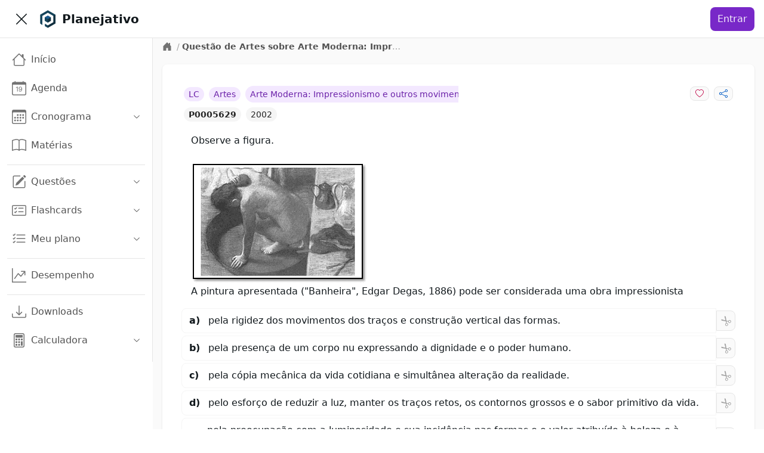

--- FILE ---
content_type: application/javascript; charset=UTF-8
request_url: https://app.planejativo.com/_next/static/chunks/pages/questao/%5B%5B...q%5D%5D-868b55959c5e15da.js
body_size: 2149
content:
(self.webpackChunk_N_E=self.webpackChunk_N_E||[]).push([[8298],{19309:(e,r,t)=>{"use strict";t.d(r,{A:()=>c});var n=t(72223),l=t(50084),a=t.n(l),i=["color","size","title","className"];function s(){return(s=Object.assign?Object.assign.bind():function(e){for(var r=1;r<arguments.length;r++){var t=arguments[r];for(var n in t)({}).hasOwnProperty.call(t,n)&&(e[n]=t[n])}return e}).apply(null,arguments)}var o=(0,n.forwardRef)(function(e,r){var t=e.color,l=e.size,a=void 0===l?"1em":l,o=e.title,c=void 0===o?null:o,u=e.className,f=function(e,r){if(null==e)return{};var t,n,l=function(e,r){if(null==e)return{};var t={};for(var n in e)if(({}).hasOwnProperty.call(e,n)){if(r.includes(n))continue;t[n]=e[n]}return t}(e,r);if(Object.getOwnPropertySymbols){var a=Object.getOwnPropertySymbols(e);for(n=0;n<a.length;n++)t=a[n],r.includes(t)||({}).propertyIsEnumerable.call(e,t)&&(l[t]=e[t])}return l}(e,i);return n.createElement("svg",s({ref:r,xmlns:"http://www.w3.org/2000/svg",viewBox:"0 0 16 16",width:a,height:a,fill:void 0===t?"currentColor":t,className:["bi","bi-heart",void 0===u?"":u].filter(Boolean).join(" ")},f),c?n.createElement("title",null,c):null,n.createElement("path",{d:"m8 2.748-.717-.737C5.6.281 2.514.878 1.4 3.053c-.523 1.023-.641 2.5.314 4.385.92 1.815 2.834 3.989 6.286 6.357 3.452-2.368 5.365-4.542 6.286-6.357.955-1.886.838-3.362.314-4.385C13.486.878 10.4.28 8.717 2.01zM8 15C-7.333 4.868 3.279-3.04 7.824 1.143q.09.083.176.171a3 3 0 0 1 .176-.17C12.72-3.042 23.333 4.867 8 15"}))});o.propTypes={color:a().string,size:a().oneOfType([a().string,a().number]),title:a().string,className:a().string};let c=o},31015:(e,r,t)=>{"use strict";t.d(r,{A:()=>c});var n=t(72223),l=t(50084),a=t.n(l),i=["color","size","title","className"];function s(){return(s=Object.assign?Object.assign.bind():function(e){for(var r=1;r<arguments.length;r++){var t=arguments[r];for(var n in t)({}).hasOwnProperty.call(t,n)&&(e[n]=t[n])}return e}).apply(null,arguments)}var o=(0,n.forwardRef)(function(e,r){var t=e.color,l=e.size,a=void 0===l?"1em":l,o=e.title,c=void 0===o?null:o,u=e.className,f=function(e,r){if(null==e)return{};var t,n,l=function(e,r){if(null==e)return{};var t={};for(var n in e)if(({}).hasOwnProperty.call(e,n)){if(r.includes(n))continue;t[n]=e[n]}return t}(e,r);if(Object.getOwnPropertySymbols){var a=Object.getOwnPropertySymbols(e);for(n=0;n<a.length;n++)t=a[n],r.includes(t)||({}).propertyIsEnumerable.call(e,t)&&(l[t]=e[t])}return l}(e,i);return n.createElement("svg",s({ref:r,xmlns:"http://www.w3.org/2000/svg",viewBox:"0 0 16 16",width:a,height:a,fill:void 0===t?"currentColor":t,className:["bi","bi-chat-left-text",void 0===u?"":u].filter(Boolean).join(" ")},f),c?n.createElement("title",null,c):null,n.createElement("path",{d:"M14 1a1 1 0 0 1 1 1v8a1 1 0 0 1-1 1H4.414A2 2 0 0 0 3 11.586l-2 2V2a1 1 0 0 1 1-1zM2 0a2 2 0 0 0-2 2v12.793a.5.5 0 0 0 .854.353l2.853-2.853A1 1 0 0 1 4.414 12H14a2 2 0 0 0 2-2V2a2 2 0 0 0-2-2z"}),n.createElement("path",{d:"M3 3.5a.5.5 0 0 1 .5-.5h9a.5.5 0 0 1 0 1h-9a.5.5 0 0 1-.5-.5M3 6a.5.5 0 0 1 .5-.5h9a.5.5 0 0 1 0 1h-9A.5.5 0 0 1 3 6m0 2.5a.5.5 0 0 1 .5-.5h5a.5.5 0 0 1 0 1h-5a.5.5 0 0 1-.5-.5"}))});o.propTypes={color:a().string,size:a().oneOfType([a().string,a().number]),title:a().string,className:a().string};let c=o},37227:(e,r,t)=>{"use strict";t.d(r,{A:()=>c});var n=t(72223),l=t(50084),a=t.n(l),i=["color","size","title","className"];function s(){return(s=Object.assign?Object.assign.bind():function(e){for(var r=1;r<arguments.length;r++){var t=arguments[r];for(var n in t)({}).hasOwnProperty.call(t,n)&&(e[n]=t[n])}return e}).apply(null,arguments)}var o=(0,n.forwardRef)(function(e,r){var t=e.color,l=e.size,a=void 0===l?"1em":l,o=e.title,c=void 0===o?null:o,u=e.className,f=function(e,r){if(null==e)return{};var t,n,l=function(e,r){if(null==e)return{};var t={};for(var n in e)if(({}).hasOwnProperty.call(e,n)){if(r.includes(n))continue;t[n]=e[n]}return t}(e,r);if(Object.getOwnPropertySymbols){var a=Object.getOwnPropertySymbols(e);for(n=0;n<a.length;n++)t=a[n],r.includes(t)||({}).propertyIsEnumerable.call(e,t)&&(l[t]=e[t])}return l}(e,i);return n.createElement("svg",s({ref:r,xmlns:"http://www.w3.org/2000/svg",viewBox:"0 0 16 16",width:a,height:a,fill:void 0===t?"currentColor":t,className:["bi","bi-megaphone",void 0===u?"":u].filter(Boolean).join(" ")},f),c?n.createElement("title",null,c):null,n.createElement("path",{d:"M13 2.5a1.5 1.5 0 0 1 3 0v11a1.5 1.5 0 0 1-3 0v-.214c-2.162-1.241-4.49-1.843-6.912-2.083l.405 2.712A1 1 0 0 1 5.51 15.1h-.548a1 1 0 0 1-.916-.599l-1.85-3.49-.202-.003A2.014 2.014 0 0 1 0 9V7a2.02 2.02 0 0 1 1.992-2.013 75 75 0 0 0 2.483-.075c3.043-.154 6.148-.849 8.525-2.199zm1 0v11a.5.5 0 0 0 1 0v-11a.5.5 0 0 0-1 0m-1 1.35c-2.344 1.205-5.209 1.842-8 2.033v4.233q.27.015.537.036c2.568.189 5.093.744 7.463 1.993zm-9 6.215v-4.13a95 95 0 0 1-1.992.052A1.02 1.02 0 0 0 1 7v2c0 .55.448 1.002 1.006 1.009A61 61 0 0 1 4 10.065m-.657.975 1.609 3.037.01.024h.548l-.002-.014-.443-2.966a68 68 0 0 0-1.722-.082z"}))});o.propTypes={color:a().string,size:a().oneOfType([a().string,a().number]),title:a().string,className:a().string};let c=o},42718:(e,r,t)=>{"use strict";t.d(r,{A:()=>c});var n=t(72223),l=t(50084),a=t.n(l),i=["color","size","title","className"];function s(){return(s=Object.assign?Object.assign.bind():function(e){for(var r=1;r<arguments.length;r++){var t=arguments[r];for(var n in t)({}).hasOwnProperty.call(t,n)&&(e[n]=t[n])}return e}).apply(null,arguments)}var o=(0,n.forwardRef)(function(e,r){var t=e.color,l=e.size,a=void 0===l?"1em":l,o=e.title,c=void 0===o?null:o,u=e.className,f=function(e,r){if(null==e)return{};var t,n,l=function(e,r){if(null==e)return{};var t={};for(var n in e)if(({}).hasOwnProperty.call(e,n)){if(r.includes(n))continue;t[n]=e[n]}return t}(e,r);if(Object.getOwnPropertySymbols){var a=Object.getOwnPropertySymbols(e);for(n=0;n<a.length;n++)t=a[n],r.includes(t)||({}).propertyIsEnumerable.call(e,t)&&(l[t]=e[t])}return l}(e,i);return n.createElement("svg",s({ref:r,xmlns:"http://www.w3.org/2000/svg",viewBox:"0 0 16 16",width:a,height:a,fill:void 0===t?"currentColor":t,className:["bi","bi-lightbulb",void 0===u?"":u].filter(Boolean).join(" ")},f),c?n.createElement("title",null,c):null,n.createElement("path",{d:"M2 6a6 6 0 1 1 10.174 4.31c-.203.196-.359.4-.453.619l-.762 1.769A.5.5 0 0 1 10.5 13a.5.5 0 0 1 0 1 .5.5 0 0 1 0 1l-.224.447a1 1 0 0 1-.894.553H6.618a1 1 0 0 1-.894-.553L5.5 15a.5.5 0 0 1 0-1 .5.5 0 0 1 0-1 .5.5 0 0 1-.46-.302l-.761-1.77a2 2 0 0 0-.453-.618A5.98 5.98 0 0 1 2 6m6-5a5 5 0 0 0-3.479 8.592c.263.254.514.564.676.941L5.83 12h4.342l.632-1.467c.162-.377.413-.687.676-.941A5 5 0 0 0 8 1"}))});o.propTypes={color:a().string,size:a().oneOfType([a().string,a().number]),title:a().string,className:a().string};let c=o},46434:(e,r,t)=>{"use strict";t.d(r,{Ay:()=>s});var n=t(84007),l=t(18256),a=t(72223),i=t(82691);t(10082),t(69507),t(62034);var s=(0,a.forwardRef)(function(e,r){var t=(0,n.u)(e);return a.createElement(i.S,(0,l.A)({ref:r},t))})},48255:(e,r,t)=>{"use strict";t.d(r,{P:()=>n});let n=e=>{if(!(null==e?void 0:e.data))return{code:0,message:"Algo deu errado. :(",status:"error"};let r=e.data;return(null==r?void 0:r.status)?"success"===r.status?{code:200,data:r.data,status:"success"}:"info"===r.status?{code:r.code||0,message:r.message||"",status:"info"}:{code:r.code||0,message:r.message||"Algo deu errado. :[",status:"error"}:{code:0,message:"Algo deu errado. =(",status:"error"}}},61179:(e,r,t)=>{"use strict";t.d(r,{A:()=>c});var n=t(72223),l=t(50084),a=t.n(l),i=["color","size","title","className"];function s(){return(s=Object.assign?Object.assign.bind():function(e){for(var r=1;r<arguments.length;r++){var t=arguments[r];for(var n in t)({}).hasOwnProperty.call(t,n)&&(e[n]=t[n])}return e}).apply(null,arguments)}var o=(0,n.forwardRef)(function(e,r){var t=e.color,l=e.size,a=void 0===l?"1em":l,o=e.title,c=void 0===o?null:o,u=e.className,f=function(e,r){if(null==e)return{};var t,n,l=function(e,r){if(null==e)return{};var t={};for(var n in e)if(({}).hasOwnProperty.call(e,n)){if(r.includes(n))continue;t[n]=e[n]}return t}(e,r);if(Object.getOwnPropertySymbols){var a=Object.getOwnPropertySymbols(e);for(n=0;n<a.length;n++)t=a[n],r.includes(t)||({}).propertyIsEnumerable.call(e,t)&&(l[t]=e[t])}return l}(e,i);return n.createElement("svg",s({ref:r,xmlns:"http://www.w3.org/2000/svg",viewBox:"0 0 16 16",width:a,height:a,fill:void 0===t?"currentColor":t,className:["bi","bi-pie-chart-fill",void 0===u?"":u].filter(Boolean).join(" ")},f),c?n.createElement("title",null,c):null,n.createElement("path",{d:"M15.985 8.5H8.207l-5.5 5.5a8 8 0 0 0 13.277-5.5zM2 13.292A8 8 0 0 1 7.5.015v7.778zM8.5.015V7.5h7.485A8 8 0 0 0 8.5.015"}))});o.propTypes={color:a().string,size:a().oneOfType([a().string,a().number]),title:a().string,className:a().string};let c=o},65296:(e,r,t)=>{"use strict";t.d(r,{h:()=>a});var n=t(30446),l=t(17017);let a=e=>{let r=n.A.create({baseURL:"https://garmisch.planejativo.com/api",withCredentials:!0}),{utoken:t}=(0,l.parseCookies)(e);return n.A.defaults.withCredentials=!0,r.defaults.headers&&(r.defaults.headers.common["Content-Type"]="application/json",r.defaults.headers.common.Accept="application/json",t&&(r.defaults.headers.common.Authorization="Bearer ".concat(t))),r.interceptors.response.use(e=>e,e=>e.response?e.response.status>=400?{data:{code:e.response.status,status:"error",...e.response.data}}:e:{data:{code:0,message:"Problema interno. :(",status:"error"}}),r}},74569:(e,r,t)=>{"use strict";t.d(r,{A:()=>c});var n=t(72223),l=t(50084),a=t.n(l),i=["color","size","title","className"];function s(){return(s=Object.assign?Object.assign.bind():function(e){for(var r=1;r<arguments.length;r++){var t=arguments[r];for(var n in t)({}).hasOwnProperty.call(t,n)&&(e[n]=t[n])}return e}).apply(null,arguments)}var o=(0,n.forwardRef)(function(e,r){var t=e.color,l=e.size,a=void 0===l?"1em":l,o=e.title,c=void 0===o?null:o,u=e.className,f=function(e,r){if(null==e)return{};var t,n,l=function(e,r){if(null==e)return{};var t={};for(var n in e)if(({}).hasOwnProperty.call(e,n)){if(r.includes(n))continue;t[n]=e[n]}return t}(e,r);if(Object.getOwnPropertySymbols){var a=Object.getOwnPropertySymbols(e);for(n=0;n<a.length;n++)t=a[n],r.includes(t)||({}).propertyIsEnumerable.call(e,t)&&(l[t]=e[t])}return l}(e,i);return n.createElement("svg",s({ref:r,xmlns:"http://www.w3.org/2000/svg",viewBox:"0 0 16 16",width:a,height:a,fill:void 0===t?"currentColor":t,className:["bi","bi-heart-fill",void 0===u?"":u].filter(Boolean).join(" ")},f),c?n.createElement("title",null,c):null,n.createElement("path",{fillRule:"evenodd",d:"M8 1.314C12.438-3.248 23.534 4.735 8 15-7.534 4.736 3.562-3.248 8 1.314"}))});o.propTypes={color:a().string,size:a().oneOfType([a().string,a().number]),title:a().string,className:a().string};let c=o},85698:(e,r,t)=>{"use strict";t.d(r,{A:()=>c});var n=t(72223),l=t(50084),a=t.n(l),i=["color","size","title","className"];function s(){return(s=Object.assign?Object.assign.bind():function(e){for(var r=1;r<arguments.length;r++){var t=arguments[r];for(var n in t)({}).hasOwnProperty.call(t,n)&&(e[n]=t[n])}return e}).apply(null,arguments)}var o=(0,n.forwardRef)(function(e,r){var t=e.color,l=e.size,a=void 0===l?"1em":l,o=e.title,c=void 0===o?null:o,u=e.className,f=function(e,r){if(null==e)return{};var t,n,l=function(e,r){if(null==e)return{};var t={};for(var n in e)if(({}).hasOwnProperty.call(e,n)){if(r.includes(n))continue;t[n]=e[n]}return t}(e,r);if(Object.getOwnPropertySymbols){var a=Object.getOwnPropertySymbols(e);for(n=0;n<a.length;n++)t=a[n],r.includes(t)||({}).propertyIsEnumerable.call(e,t)&&(l[t]=e[t])}return l}(e,i);return n.createElement("svg",s({ref:r,xmlns:"http://www.w3.org/2000/svg",viewBox:"0 0 16 16",width:a,height:a,fill:void 0===t?"currentColor":t,className:["bi","bi-share",void 0===u?"":u].filter(Boolean).join(" ")},f),c?n.createElement("title",null,c):null,n.createElement("path",{d:"M13.5 1a1.5 1.5 0 1 0 0 3 1.5 1.5 0 0 0 0-3M11 2.5a2.5 2.5 0 1 1 .603 1.628l-6.718 3.12a2.5 2.5 0 0 1 0 1.504l6.718 3.12a2.5 2.5 0 1 1-.488.876l-6.718-3.12a2.5 2.5 0 1 1 0-3.256l6.718-3.12A2.5 2.5 0 0 1 11 2.5m-8.5 4a1.5 1.5 0 1 0 0 3 1.5 1.5 0 0 0 0-3m11 5.5a1.5 1.5 0 1 0 0 3 1.5 1.5 0 0 0 0-3"}))});o.propTypes={color:a().string,size:a().oneOfType([a().string,a().number]),title:a().string,className:a().string};let c=o},94587:(e,r,t)=>{"use strict";t.r(r),t.d(r,{__N_SSG:()=>c,default:()=>u});var n=t(1503),l=t(85718),a=t(16073),i=t(29420),s=t(38869),o=t(56658),c=!0;let u=e=>{var r,t,c,u,f,v,d,p,m,g,h,w;let{appProps:b,pageError:y,pageProps:O}=e;return(null==O?void 0:O.qDetails)?(0,n.jsx)(a.A,{appProps:b,breadcrumbs:[{label:(null==O?void 0:O.title)||"Quest\xf5es"}],pageError:y,title:(null==O?void 0:O.title)||"",...(null==O||null==(c=O.qDetails)||null==(t=c.info)||null==(r=t.aula)?void 0:r.slug)?{canonical:"".concat(null==b?void 0:b.url,"/questao/").concat(null==O?void 0:O.id,"/").concat(O.qDetails.info.aula.slug)}:{},children:(0,n.jsxs)("div",{className:"container p-2",children:[(0,n.jsx)("div",{className:"p-2",children:(0,n.jsx)(s.Z,{children:(null==O?void 0:O.qDetails)?(0,n.jsx)(i.A,{content:O.qDetails}):(0,n.jsxs)("div",{children:[(0,n.jsx)(o.E,{rows:5}),(0,n.jsx)("div",{className:"w-1/2 pt-4",children:(0,n.jsx)(o.E,{rows:4})})]})})}),(0,n.jsx)("div",{className:"p-2 text-center",children:(0,n.jsxs)(l.$,{color:"primary",href:"/estudar/".concat(null==O||null==(v=O.qDetails)||null==(f=v.info)||null==(u=f.aula)?void 0:u.id,"/questoes/").concat((null==O||null==(m=O.qDetails)||null==(p=m.info)||null==(d=p.aula)?void 0:d.slug)||""),children:["Mais quest\xf5es sobre",(0,n.jsx)("br",{}),(null==O||null==(w=O.qDetails)||null==(h=w.info)||null==(g=h.aula)?void 0:g.name)||"este assunto"]})})]})}):(0,n.jsx)(n.Fragment,{})}},98955:(e,r,t)=>{(window.__NEXT_P=window.__NEXT_P||[]).push(["/questao/[[...q]]",function(){return t(94587)}])}},e=>{e.O(0,[4122,446,5999,4802,3005,6073,9420,636,6593,8792],()=>e(e.s=98955)),_N_E=e.O()}]);

--- FILE ---
content_type: application/javascript; charset=UTF-8
request_url: https://app.planejativo.com/_next/static/chunks/9246.361483e5f518ced2.js
body_size: -1608
content:
"use strict";(self.webpackChunk_N_E=self.webpackChunk_N_E||[]).push([[9246],{29246:(e,n,s)=>{s.r(n),s.d(n,{default:()=>o});var l=s(1503),r=s(66530),t=s.n(r),a=s(72223),i=s(55676),c=s(85718);let d=t()(()=>s.e(5146).then(s.bind(s,65146)),{loadableGenerated:{webpack:()=>[65146]},ssr:!1});function o(){let{changeModal:e,escId:n}=(0,i.As)(),[s,r]=(0,a.useState)(!0);return(0,a.useEffect)(()=>{var e;/iP(?:hone|od|ad)/.test(null==(e=navigator)?void 0:e.userAgent)||r(!1)},[]),(0,l.jsxs)("div",{children:[!s||n?(0,l.jsx)(d,{}):null,(0,l.jsx)(c.$,{color:"secondary",onClick:()=>{e({container:"login",isOpen:!0})},children:(0,l.jsx)("div",{className:"flex items-center",children:(0,l.jsx)("span",{children:"Entrar"})})})]})}}}]);

--- FILE ---
content_type: application/javascript; charset=UTF-8
request_url: https://app.planejativo.com/_next/static/chunks/pages/materias-147a425812873cfb.js
body_size: 2465
content:
(self.webpackChunk_N_E=self.webpackChunk_N_E||[]).push([[2492],{52806:(e,r,a)=>{"use strict";a.d(r,{A:()=>m});var s=a(1503),t=a(72223),l=a(50084),i=a.n(l),n=["color","size","title","className"];function c(){return(c=Object.assign?Object.assign.bind():function(e){for(var r=1;r<arguments.length;r++){var a=arguments[r];for(var s in a)({}).hasOwnProperty.call(a,s)&&(e[s]=a[s])}return e}).apply(null,arguments)}var o=(0,t.forwardRef)(function(e,r){var a=e.color,s=e.size,l=void 0===s?"1em":s,i=e.title,o=void 0===i?null:i,d=e.className,u=function(e,r){if(null==e)return{};var a,s,t=function(e,r){if(null==e)return{};var a={};for(var s in e)if(({}).hasOwnProperty.call(e,s)){if(r.includes(s))continue;a[s]=e[s]}return a}(e,r);if(Object.getOwnPropertySymbols){var l=Object.getOwnPropertySymbols(e);for(s=0;s<l.length;s++)a=l[s],r.includes(a)||({}).propertyIsEnumerable.call(e,a)&&(t[a]=e[a])}return t}(e,n);return t.createElement("svg",c({ref:r,xmlns:"http://www.w3.org/2000/svg",viewBox:"0 0 16 16",width:l,height:l,fill:void 0===a?"currentColor":a,className:["bi","bi-shield-lock",void 0===d?"":d].filter(Boolean).join(" ")},u),o?t.createElement("title",null,o):null,t.createElement("path",{d:"M5.338 1.59a61 61 0 0 0-2.837.856.48.48 0 0 0-.328.39c-.554 4.157.726 7.19 2.253 9.188a10.7 10.7 0 0 0 2.287 2.233c.346.244.652.42.893.533q.18.085.293.118a1 1 0 0 0 .101.025 1 1 0 0 0 .1-.025q.114-.034.294-.118c.24-.113.547-.29.893-.533a10.7 10.7 0 0 0 2.287-2.233c1.527-1.997 2.807-5.031 2.253-9.188a.48.48 0 0 0-.328-.39c-.651-.213-1.75-.56-2.837-.855C9.552 1.29 8.531 1.067 8 1.067c-.53 0-1.552.223-2.662.524zM5.072.56C6.157.265 7.31 0 8 0s1.843.265 2.928.56c1.11.3 2.229.655 2.887.87a1.54 1.54 0 0 1 1.044 1.262c.596 4.477-.787 7.795-2.465 9.99a11.8 11.8 0 0 1-2.517 2.453 7 7 0 0 1-1.048.625c-.28.132-.581.24-.829.24s-.548-.108-.829-.24a7 7 0 0 1-1.048-.625 11.8 11.8 0 0 1-2.517-2.453C1.928 10.487.545 7.169 1.141 2.692A1.54 1.54 0 0 1 2.185 1.43 63 63 0 0 1 5.072.56"}),t.createElement("path",{d:"M9.5 6.5a1.5 1.5 0 0 1-1 1.415l.385 1.99a.5.5 0 0 1-.491.595h-.788a.5.5 0 0 1-.49-.595l.384-1.99a1.5 1.5 0 1 1 2-1.415"}))});o.propTypes={color:i().string,size:i().oneOfType([i().string,i().number]),title:i().string,className:i().string};var d=a(55676),u=a(85718),x=a(82421);function m(e){let{appName:r,logoUrl:a}=e,{changeModal:t}=(0,d.As)();return(0,s.jsx)("div",{className:"h-screen w-screen flex items-center justify-center bg-neutral-100",children:(0,s.jsxs)("div",{className:"text-center w-2/5",children:[(0,s.jsx)("div",{className:"flex justify-center",children:a?(0,s.jsx)("picture",{children:(0,s.jsx)("img",{alt:r,className:"max-w-full h-auto",src:a})}):(0,s.jsx)(o,{className:"fill-danger-600 h-60 w-60"})}),(0,s.jsx)("div",{children:(0,s.jsx)(x.F,{status:"error",children:"Acesso restrito."})}),(0,s.jsx)("div",{className:"pt-12",children:(0,s.jsx)(u.$,{color:"primary",onClick:()=>{t({container:"login",isOpen:!0})},children:"Entrar"})})]})})}},68311:(e,r,a)=>{"use strict";a.d(r,{$:()=>i});var s=a(1503),t=a(74802),l=a.n(t);function i(e){let{children:r,color:a="primary",imgSrc:t,subtitle:i,title:n}=e;return(0,s.jsxs)("div",{className:"rounded-lg border flex justify-between items-center p-4 overflow-auto ".concat("success"===a?"border-success-100 bg-success-50":"a1"===a?"border-a1-800 bg-a1-700 text-neutral-50":"a2"===a?"border-a2-800 bg-a2-700 text-neutral-50":"a3"===a?"border-a3-800 bg-a3-700 text-neutral-50":"a4"===a?"border-a4-600 bg-a4-500 text-neutral-50":"neutral"===a?"border-neutral-200 bg-white":"border-primary-700 bg-primary-600 text-neutral-50"),children:[(0,s.jsxs)("div",{className:"shrink min-w-min w-5/6 px-2",children:[n&&(0,s.jsx)("h1",{className:"text-2xl font-semibold mb-2",children:n}),i&&(0,s.jsx)("p",{className:"text-sm",children:i}),r]}),(0,s.jsx)("div",{className:"w-20 lg:w-24",children:(0,s.jsx)(l(),{alt:"Mat\xe9rias",height:128,src:"/assets/common/images/Headline/".concat(t,".png"),width:128})})]})}},83976:(e,r,a)=>{(window.__NEXT_P=window.__NEXT_P||[]).push(["/materias",function(){return a(99740)}])},87811:(e,r,a)=>{"use strict";a.d(r,{R:()=>t});var s=a(1503);function t(){return(0,s.jsxs)(s.Fragment,{children:[(0,s.jsx)("div",{className:"fixed inset-0 w-screen h-screen z-[100] overflow-hidden bg-neutral-800 opacity-10 flex flex-col items-center justify-center"}),(0,s.jsx)("div",{className:"fixed inset-0 w-screen h-screen z-[101] overflow-hidden bg-transparent flex flex-col items-center justify-center",children:(0,s.jsxs)("div",{role:"status",children:[(0,s.jsxs)("svg",{"aria-hidden":"true",className:"mr-2 w-10 h-10 text-neutral-300 animate-spin fill-primary-600",fill:"none",viewBox:"0 0 100 101",xmlns:"http://www.w3.org/2000/svg",children:[(0,s.jsx)("path",{d:"M100 50.5908C100 78.2051 77.6142 100.591 50 100.591C22.3858 100.591 0 78.2051 0 50.5908C0 22.9766 22.3858 0.59082 50 0.59082C77.6142 0.59082 100 22.9766 100 50.5908ZM9.08144 50.5908C9.08144 73.1895 27.4013 91.5094 50 91.5094C72.5987 91.5094 90.9186 73.1895 90.9186 50.5908C90.9186 27.9921 72.5987 9.67226 50 9.67226C27.4013 9.67226 9.08144 27.9921 9.08144 50.5908Z",fill:"currentColor"}),(0,s.jsx)("path",{d:"M93.9676 39.0409C96.393 38.4038 97.8624 35.9116 97.0079 33.5539C95.2932 28.8227 92.871 24.3692 89.8167 20.348C85.8452 15.1192 80.8826 10.7238 75.2124 7.41289C69.5422 4.10194 63.2754 1.94025 56.7698 1.05124C51.7666 0.367541 46.6976 0.446843 41.7345 1.27873C39.2613 1.69328 37.813 4.19778 38.4501 6.62326C39.0873 9.04874 41.5694 10.4717 44.0505 10.1071C47.8511 9.54855 51.7191 9.52689 55.5402 10.0491C60.8642 10.7766 65.9928 12.5457 70.6331 15.2552C75.2735 17.9648 79.3347 21.5619 82.5849 25.841C84.9175 28.9121 86.7997 32.2913 88.1811 35.8758C89.083 38.2158 91.5421 39.6781 93.9676 39.0409Z",fill:"currentFill"})]}),(0,s.jsx)("span",{className:"sr-only",children:"Aguarde..."})]})})]})}},99740:(e,r,a)=>{"use strict";a.r(r),a.d(r,{__N_SSG:()=>h,default:()=>g});var s=a(1503),t=a(55676),l=a(52806),i=a(16073),n=a(16544);function c(e){let{color:r,dInfo:a}=e,t=1===r?"bg-a1-200":2===r?"bg-a2-200":3===r?"bg-a3-200":4===r?"bg-a4-200":5===r?"bg-a5-200":"bg-primary-200",l=1===r?"bg-a1-500 text-a1-50":2===r?"bg-a2-500 text-a2-50":3===r?"bg-a3-500 text-a3-50":4===r?"bg-a4-500 text-a4-50":5===r?"bg-a5-500 text-a5-50":"bg-primary-500 text-primary-50";return(0,s.jsx)("li",{className:"w-full p-2 flex flex-col justify-between",children:(0,s.jsxs)(n.vI,{href:"/materias/d/".concat(a.dId,"/").concat(a.dSlug),children:[(0,s.jsx)("div",{className:"rounded-t-2xl p-4 ".concat(t," flex justify-center"),children:(0,s.jsx)("picture",{children:(0,s.jsx)("img",{alt:"".concat(a.dName),className:"transition ease-in-out scale-90 hover:scale-100 duration-300",height:96,src:"".concat(a.dImg),width:96})})}),(0,s.jsx)("div",{className:"p-2 text-lg rounded-b-2xl ".concat(l),children:a.dName})]})})}function o(e){let{edital:r}=e;return(0,s.jsx)("div",{className:"",children:r.map((e,r)=>{let a=1===e.color?"border-a1-600 text-a1-600":2===e.color?"border-a2-600 text-a2-600":3===e.color?"border-a3-600 text-a3-600":4===e.color?"border-a4-600 text-a4-600":5===e.color?"border-a5-600 text-a5-600":"bg-primary-50 text-primary-600";return(0,s.jsxs)("div",{className:"p-2",children:[(0,s.jsx)("div",{className:"border-l-4 p-2 ".concat(a),children:(0,s.jsx)("h2",{className:"text-xl",children:e.aName})}),(0,s.jsx)("div",{children:(0,s.jsx)("ul",{className:"grid grid-cols-1 md:grid-cols-2 lg:grid-cols-3 gap-2 text-center",children:e.disciplinas&&e.disciplinas.map((r,a)=>(0,s.jsx)(c,{color:e.color,dInfo:r},a))})})]},r)})})}var d=a(38869),u=a(68311),x=a(87811),m=a(56658),h=!0;let g=e=>{let{appProps:r,pageError:a,pageProps:n}=e,{authData:c,authLoading:h}=(0,t.As)();if(null==r?void 0:r.rc){if(h)return(0,s.jsx)(x.R,{});if(!c.isLoggedIn)return(0,s.jsx)(l.A,{})}return(0,s.jsx)(i.A,{appProps:r,breadcrumbs:[{label:"In\xedcio"}],pageError:a,title:(null==n?void 0:n.title)||"Mat\xe9rias",children:(0,s.jsxs)("div",{className:"container p-2",children:[(0,s.jsx)("div",{className:"p-2",children:(0,s.jsx)(u.$,{color:"primary",imgSrc:"materias",subtitle:"Consulte o material de apoio, quest\xf5es e assuntos de cada disciplina.",title:"Mat\xe9rias"})}),(0,s.jsx)("div",{className:"p-2",children:(0,s.jsx)(d.Z,{children:(null==n?void 0:n.edital)?(0,s.jsx)(o,{edital:n.edital}):(0,s.jsx)("div",{children:(0,s.jsx)(m.E,{rows:8})})})})]})})}}},e=>{e.O(0,[4122,4802,6073,636,6593,8792],()=>e(e.s=83976)),_N_E=e.O()}]);

--- FILE ---
content_type: application/javascript; charset=UTF-8
request_url: https://app.planejativo.com/_next/static/chunks/4595-e26510c143cd1a85.js
body_size: 2119
content:
"use strict";(self.webpackChunk_N_E=self.webpackChunk_N_E||[]).push([[4595],{2331:(e,r,l)=>{l.d(r,{A:()=>o});var t=l(72223),n=l(50084),a=l.n(n),s=["color","size","title","className"];function i(){return(i=Object.assign?Object.assign.bind():function(e){for(var r=1;r<arguments.length;r++){var l=arguments[r];for(var t in l)({}).hasOwnProperty.call(l,t)&&(e[t]=l[t])}return e}).apply(null,arguments)}var c=(0,t.forwardRef)(function(e,r){var l=e.color,n=e.size,a=void 0===n?"1em":n,c=e.title,o=void 0===c?null:c,u=e.className,d=function(e,r){if(null==e)return{};var l,t,n=function(e,r){if(null==e)return{};var l={};for(var t in e)if(({}).hasOwnProperty.call(e,t)){if(r.includes(t))continue;l[t]=e[t]}return l}(e,r);if(Object.getOwnPropertySymbols){var a=Object.getOwnPropertySymbols(e);for(t=0;t<a.length;t++)l=a[t],r.includes(l)||({}).propertyIsEnumerable.call(e,l)&&(n[l]=e[l])}return n}(e,s);return t.createElement("svg",i({ref:r,xmlns:"http://www.w3.org/2000/svg",viewBox:"0 0 16 16",width:a,height:a,fill:void 0===l?"currentColor":l,className:["bi","bi-list-task",void 0===u?"":u].filter(Boolean).join(" ")},d),o?t.createElement("title",null,o):null,t.createElement("path",{fillRule:"evenodd",d:"M2 2.5a.5.5 0 0 0-.5.5v1a.5.5 0 0 0 .5.5h1a.5.5 0 0 0 .5-.5V3a.5.5 0 0 0-.5-.5zM3 3H2v1h1z"}),t.createElement("path",{d:"M5 3.5a.5.5 0 0 1 .5-.5h9a.5.5 0 0 1 0 1h-9a.5.5 0 0 1-.5-.5M5.5 7a.5.5 0 0 0 0 1h9a.5.5 0 0 0 0-1zm0 4a.5.5 0 0 0 0 1h9a.5.5 0 0 0 0-1z"}),t.createElement("path",{fillRule:"evenodd",d:"M1.5 7a.5.5 0 0 1 .5-.5h1a.5.5 0 0 1 .5.5v1a.5.5 0 0 1-.5.5H2a.5.5 0 0 1-.5-.5zM2 7h1v1H2zm0 3.5a.5.5 0 0 0-.5.5v1a.5.5 0 0 0 .5.5h1a.5.5 0 0 0 .5-.5v-1a.5.5 0 0 0-.5-.5zm1 .5H2v1h1z"}))});c.propTypes={color:a().string,size:a().oneOfType([a().string,a().number]),title:a().string,className:a().string};let o=c},29674:(e,r,l)=>{l.d(r,{$j:()=>s,BB:()=>o,Nj:()=>i,cO:()=>c});var t=l(1503),n=l(72223),a=l(2585);function s(e){let{children:r,classColors:l,...n}=e;return(0,t.jsx)("div",{className:"z-[100] p-1 min-w-[160px] border border-neutral-200 shadow rounded-lg ".concat(l||"bg-white text-neutral-800"),...n,children:r})}function i(e){let{className:r}=e;return(0,t.jsx)("div",{className:"border-b ".concat(r||"border-b-neutral-200"," h-1 mb-1")})}function c(e){let{closeOnClick:r=!1,items:l,trigger:s}=e,[i,c]=(0,n.useState)(!1),[o,u]=(0,n.useState)(null),[d,f]=(0,n.useState)(null),{attributes:h,styles:m}=(0,a.E)(o,d,{}),v=(0,n.useCallback)(e=>{u(e)},[]),g=(0,n.useCallback)(e=>{f(e)},[]);return(0,n.useEffect)(()=>{if(i){let e=e=>{(null==d?void 0:d.contains(e.target))||(null==o?void 0:o.contains(e.target))||c(!1)};return window.addEventListener("mousedown",e),()=>{window.removeEventListener("mousedown",e)}}},[i,d,o]),(0,t.jsxs)("div",{children:[(0,t.jsx)("a",{onClick:()=>{c(!i)},ref:v,children:s}),i&&(0,t.jsx)("div",{className:"\n                z-[100] p-2 min-w-[160px]\n            ",ref:g,style:{...m.popper},...h.popper,onClick:()=>{r&&c(!1)},children:l})]})}function o(e){let{children:r,classColors:l,...n}=e;return(0,t.jsx)("div",{className:"p-1 select-none cursor-pointer hover:rounded-lg ".concat(l||"hover:bg-neutral-600 hover:text-neutral-100"),...n,children:r})}},72688:(e,r,l)=>{l.d(r,{A:()=>o});var t=l(72223),n=l(50084),a=l.n(n),s=["color","size","title","className"];function i(){return(i=Object.assign?Object.assign.bind():function(e){for(var r=1;r<arguments.length;r++){var l=arguments[r];for(var t in l)({}).hasOwnProperty.call(l,t)&&(e[t]=l[t])}return e}).apply(null,arguments)}var c=(0,t.forwardRef)(function(e,r){var l=e.color,n=e.size,a=void 0===n?"1em":n,c=e.title,o=void 0===c?null:c,u=e.className,d=function(e,r){if(null==e)return{};var l,t,n=function(e,r){if(null==e)return{};var l={};for(var t in e)if(({}).hasOwnProperty.call(e,t)){if(r.includes(t))continue;l[t]=e[t]}return l}(e,r);if(Object.getOwnPropertySymbols){var a=Object.getOwnPropertySymbols(e);for(t=0;t<a.length;t++)l=a[t],r.includes(l)||({}).propertyIsEnumerable.call(e,l)&&(n[l]=e[l])}return n}(e,s);return t.createElement("svg",i({ref:r,xmlns:"http://www.w3.org/2000/svg",viewBox:"0 0 16 16",width:a,height:a,fill:void 0===l?"currentColor":l,className:["bi","bi-youtube",void 0===u?"":u].filter(Boolean).join(" ")},d),o?t.createElement("title",null,o):null,t.createElement("path",{d:"M8.051 1.999h.089c.822.003 4.987.033 6.11.335a2.01 2.01 0 0 1 1.415 1.42c.101.38.172.883.22 1.402l.01.104.022.26.008.104c.065.914.073 1.77.074 1.957v.075c-.001.194-.01 1.108-.082 2.06l-.008.105-.009.104c-.05.572-.124 1.14-.235 1.558a2.01 2.01 0 0 1-1.415 1.42c-1.16.312-5.569.334-6.18.335h-.142c-.309 0-1.587-.006-2.927-.052l-.17-.006-.087-.004-.171-.007-.171-.007c-1.11-.049-2.167-.128-2.654-.26a2.01 2.01 0 0 1-1.415-1.419c-.111-.417-.185-.986-.235-1.558L.09 9.82l-.008-.104A31 31 0 0 1 0 7.68v-.123c.002-.215.01-.958.064-1.778l.007-.103.003-.052.008-.104.022-.26.01-.104c.048-.519.119-1.023.22-1.402a2.01 2.01 0 0 1 1.415-1.42c.487-.13 1.544-.21 2.654-.26l.17-.007.172-.006.086-.003.171-.007A100 100 0 0 1 7.858 2zM6.4 5.209v4.818l4.157-2.408z"}))});c.propTypes={color:a().string,size:a().oneOfType([a().string,a().number]),title:a().string,className:a().string};let o=c},76914:(e,r,l)=>{l.d(r,{A:()=>o});var t=l(72223),n=l(50084),a=l.n(n),s=["color","size","title","className"];function i(){return(i=Object.assign?Object.assign.bind():function(e){for(var r=1;r<arguments.length;r++){var l=arguments[r];for(var t in l)({}).hasOwnProperty.call(l,t)&&(e[t]=l[t])}return e}).apply(null,arguments)}var c=(0,t.forwardRef)(function(e,r){var l=e.color,n=e.size,a=void 0===n?"1em":n,c=e.title,o=void 0===c?null:c,u=e.className,d=function(e,r){if(null==e)return{};var l,t,n=function(e,r){if(null==e)return{};var l={};for(var t in e)if(({}).hasOwnProperty.call(e,t)){if(r.includes(t))continue;l[t]=e[t]}return l}(e,r);if(Object.getOwnPropertySymbols){var a=Object.getOwnPropertySymbols(e);for(t=0;t<a.length;t++)l=a[t],r.includes(l)||({}).propertyIsEnumerable.call(e,l)&&(n[l]=e[l])}return n}(e,s);return t.createElement("svg",i({ref:r,xmlns:"http://www.w3.org/2000/svg",viewBox:"0 0 16 16",width:a,height:a,fill:void 0===l?"currentColor":l,className:["bi","bi-pen",void 0===u?"":u].filter(Boolean).join(" ")},d),o?t.createElement("title",null,o):null,t.createElement("path",{d:"m13.498.795.149-.149a1.207 1.207 0 1 1 1.707 1.708l-.149.148a1.5 1.5 0 0 1-.059 2.059L4.854 14.854a.5.5 0 0 1-.233.131l-4 1a.5.5 0 0 1-.606-.606l1-4a.5.5 0 0 1 .131-.232l9.642-9.642a.5.5 0 0 0-.642.056L6.854 4.854a.5.5 0 1 1-.708-.708L9.44.854A1.5 1.5 0 0 1 11.5.796a1.5 1.5 0 0 1 1.998-.001m-.644.766a.5.5 0 0 0-.707 0L1.95 11.756l-.764 3.057 3.057-.764L14.44 3.854a.5.5 0 0 0 0-.708z"}))});c.propTypes={color:a().string,size:a().oneOfType([a().string,a().number]),title:a().string,className:a().string};let o=c},94595:(e,r,l)=>{l.r(r),l.d(r,{default:()=>w});var t=l(1503),n=l(72223),a=l(2331),s=l(50084),i=l.n(s),c=["color","size","title","className"];function o(){return(o=Object.assign?Object.assign.bind():function(e){for(var r=1;r<arguments.length;r++){var l=arguments[r];for(var t in l)({}).hasOwnProperty.call(l,t)&&(e[t]=l[t])}return e}).apply(null,arguments)}var u=(0,n.forwardRef)(function(e,r){var l=e.color,t=e.size,a=void 0===t?"1em":t,s=e.title,i=void 0===s?null:s,u=e.className,d=function(e,r){if(null==e)return{};var l,t,n=function(e,r){if(null==e)return{};var l={};for(var t in e)if(({}).hasOwnProperty.call(e,t)){if(r.includes(t))continue;l[t]=e[t]}return l}(e,r);if(Object.getOwnPropertySymbols){var a=Object.getOwnPropertySymbols(e);for(t=0;t<a.length;t++)l=a[t],r.includes(l)||({}).propertyIsEnumerable.call(e,l)&&(n[l]=e[l])}return n}(e,c);return n.createElement("svg",o({ref:r,xmlns:"http://www.w3.org/2000/svg",viewBox:"0 0 16 16",width:a,height:a,fill:void 0===l?"currentColor":l,className:["bi","bi-info-square-fill",void 0===u?"":u].filter(Boolean).join(" ")},d),i?n.createElement("title",null,i):null,n.createElement("path",{d:"M0 2a2 2 0 0 1 2-2h12a2 2 0 0 1 2 2v12a2 2 0 0 1-2 2H2a2 2 0 0 1-2-2zm8.93 4.588-2.29.287-.082.38.45.083c.294.07.352.176.288.469l-.738 3.468c-.194.897.105 1.319.808 1.319.545 0 1.178-.252 1.465-.598l.088-.416c-.2.176-.492.246-.686.246-.275 0-.375-.193-.304-.533zM8 5.5a1 1 0 1 0 0-2 1 1 0 0 0 0 2"}))});u.propTypes={color:i().string,size:i().oneOfType([i().string,i().number]),title:i().string,className:i().string};var d=["color","size","title","className"];function f(){return(f=Object.assign?Object.assign.bind():function(e){for(var r=1;r<arguments.length;r++){var l=arguments[r];for(var t in l)({}).hasOwnProperty.call(l,t)&&(e[t]=l[t])}return e}).apply(null,arguments)}var h=(0,n.forwardRef)(function(e,r){var l=e.color,t=e.size,a=void 0===t?"1em":t,s=e.title,i=void 0===s?null:s,c=e.className,o=function(e,r){if(null==e)return{};var l,t,n=function(e,r){if(null==e)return{};var l={};for(var t in e)if(({}).hasOwnProperty.call(e,t)){if(r.includes(t))continue;l[t]=e[t]}return l}(e,r);if(Object.getOwnPropertySymbols){var a=Object.getOwnPropertySymbols(e);for(t=0;t<a.length;t++)l=a[t],r.includes(l)||({}).propertyIsEnumerable.call(e,l)&&(n[l]=e[l])}return n}(e,d);return n.createElement("svg",f({ref:r,xmlns:"http://www.w3.org/2000/svg",viewBox:"0 0 16 16",width:a,height:a,fill:void 0===l?"currentColor":l,className:["bi","bi-play-fill",void 0===c?"":c].filter(Boolean).join(" ")},o),i?n.createElement("title",null,i):null,n.createElement("path",{d:"m11.596 8.697-6.363 3.692c-.54.313-1.233-.066-1.233-.697V4.308c0-.63.692-1.01 1.233-.696l6.363 3.692a.802.802 0 0 1 0 1.393"}))});h.propTypes={color:i().string,size:i().oneOfType([i().string,i().number]),title:i().string,className:i().string};var m=l(72688),v=l(76914),g=l(76812),p=l(99049),x=l(82518),b=l(16544),j=l(29674);function w(e){let{hide:r,aId:l,auId:s,auSlug:i=""}=e,c=(0,n.useMemo)(()=>1===l?"bg-a1-800 text-a1-50 hover:bg-a1-900":2===l?"bg-a2-600 text-a2-50 hover:bg-a2-900":3===l?"bg-a3-600 text-a3-50 hover:bg-a3-900":4===l?"bg-a4-600 text-a4-50 hover:bg-a4-900":5===l?"bg-a5-600 text-a5-50 hover:bg-a5-900":"bg-primary-600 text-primary-50 hover:bg-primary-900",[l]);return(0,t.jsxs)("div",{className:"grid grid-cols-3 lg:grid-cols-6 p-2",children:[(0,t.jsx)(b.vI,{className:"rounded-tl-lg lg:rounded-l-lg ".concat(c),href:"/estudar/".concat(s,"/atividade/").concat(i),prefetch:!1,children:(0,t.jsxs)("div",{className:"flex flex-col items-center justify-center h-full p-2",children:[(0,t.jsx)("div",{children:(0,t.jsx)(a.A,{className:"h-4 w-4 md:h-6 md:w-6 flex-1"})}),(0,t.jsx)("h3",{className:"mt-2 text-sm lg:text-base",children:"Atividade"})]})}),(0,t.jsx)(j.cO,{items:(0,t.jsxs)(j.$j,{classColors:"bg-neutral-50 text-neutral-800",children:[(0,t.jsx)(b.vI,{disabled:(null==r?void 0:r.find(e=>"m"===e))||!1,href:"/estudar/".concat(s,"/videoaulas/").concat(i),prefetch:!1,children:(0,t.jsx)(j.BB,{classColors:"hover:bg-neutral-100 hover:text-neutral-800",children:(0,t.jsxs)("div",{className:"flex items-center justify-between",children:[(0,t.jsx)("div",{className:"px-1",children:(0,t.jsx)(u,{})}),(0,t.jsx)("div",{className:"w-full text-left",children:"Videoaulas"})]})})}),(0,t.jsx)(b.vI,{disabled:(null==r?void 0:r.find(e=>"m"===e))||!1,href:"/estudar/".concat(s,"/resumo/").concat(i),prefetch:!1,children:(0,t.jsx)(j.BB,{classColors:"hover:bg-neutral-100 hover:text-neutral-800",children:(0,t.jsxs)("div",{className:"flex items-center justify-between ",children:[(0,t.jsx)("div",{className:"px-1",children:(0,t.jsx)(h,{})}),(0,t.jsx)("div",{className:"w-full text-left",children:"Resumo"})]})})})]}),trigger:(0,t.jsxs)("div",{className:"flex flex-col items-center justify-center h-full p-2 cursor-pointer ".concat(c),children:[(0,t.jsx)("div",{children:(0,t.jsx)(m.A,{className:"h-4 w-4 md:h-6 md:w-6 flex-1"})}),(0,t.jsx)("h3",{className:"mt-2 text-sm lg:text-base",children:"Material"})]})}),(0,t.jsx)(b.vI,{className:"rounded-tr-lg lg:rounded-none ".concat(c),disabled:(null==r?void 0:r.find(e=>"q"===e))||!1,href:"/estudar/".concat(s,"/questoes/").concat(i),prefetch:!1,children:(0,t.jsxs)("div",{className:"flex flex-col items-center justify-center h-full p-2",children:[(0,t.jsx)("div",{children:(0,t.jsx)(v.A,{className:"h-4 w-4 md:h-6 md:w-6 flex-1"})}),(0,t.jsx)("h3",{className:"mt-2 text-sm lg:text-base",children:"Quest\xf5es"})]})}),(0,t.jsx)(b.vI,{className:"rounded-bl-lg lg:rounded-none ".concat(c),href:"/estudar/".concat(s,"/flashcards/").concat(i),prefetch:!1,children:(0,t.jsxs)("div",{className:"flex flex-col items-center justify-center h-full p-2",children:[(0,t.jsx)("div",{children:(0,t.jsx)(g.A,{className:"h-4 w-4 md:h-6 md:w-6 flex-1"})}),(0,t.jsx)("h3",{className:"mt-2 text-sm lg:text-base",children:"Flashcards"})]})}),(0,t.jsx)(b.vI,{className:"".concat(c),disabled:(null==r?void 0:r.find(e=>"d"===e))||!1,href:"/estudar/".concat(s,"/desempenho/").concat(i),prefetch:!1,children:(0,t.jsxs)("div",{className:"flex flex-col items-center justify-center h-full p-2",children:[(0,t.jsx)("div",{children:(0,t.jsx)(p.A,{className:"h-4 w-4 md:h-6 md:w-6 flex-1"})}),(0,t.jsx)("h3",{className:"mt-2 text-sm lg:text-base",children:"Desempenho"})]})}),(0,t.jsx)(b.vI,{className:"rounded-br-lg lg:rounded-r-lg ".concat(c),href:"/estudar/".concat(s,"/anotacoes/").concat(i),prefetch:!1,children:(0,t.jsxs)("div",{className:"flex flex-col items-center justify-center h-full p-2",children:[(0,t.jsx)("div",{children:(0,t.jsx)(x.A,{className:"h-4 w-4 md:h-6 md:w-6 flex-1"})}),(0,t.jsx)("h3",{className:"mt-2 text-sm lg:text-base",children:"Anota\xe7\xf5es"})]})})]})}}}]);

--- FILE ---
content_type: application/javascript; charset=UTF-8
request_url: https://app.planejativo.com/_next/static/chunks/pages/estudar/%5BauId%5D/questoes/%5B%5B...questoes%5D%5D-42b746b2120073c4.js
body_size: 213
content:
(self.webpackChunk_N_E=self.webpackChunk_N_E||[]).push([[6214],{14723:(e,a,t)=>{"use strict";t.d(a,{O:()=>l});let l=e=>e<=5?e:1+e%5},48255:(e,a,t)=>{"use strict";t.d(a,{P:()=>l});let l=e=>{if(!(null==e?void 0:e.data))return{code:0,message:"Algo deu errado. :(",status:"error"};let a=e.data;return(null==a?void 0:a.status)?"success"===a.status?{code:200,data:a.data,status:"success"}:"info"===a.status?{code:a.code||0,message:a.message||"",status:"info"}:{code:a.code||0,message:a.message||"Algo deu errado. :[",status:"error"}:{code:0,message:"Algo deu errado. =(",status:"error"}}},60581:(e,a,t)=>{"use strict";t.d(a,{FO:()=>d,tP:()=>r});var l=t(1503),s=t(72223),u=t(67552),n=t(14723);let o=(0,s.createContext)({});function r(e){var a,t;let{children:r,initialAtiv:d,pageContent:i,userContent:c,userContentLoading:v}=e,f=(0,s.useMemo)(()=>null==i?void 0:i.auInfo,[null==i?void 0:i.auInfo]),p=(0,s.useMemo)(()=>{var e;let a=(0,n.O)((null==i||null==(e=i.auInfo)?void 0:e.aId)||0);return 1===a?"a1":2===a?"a2":3===a?"a3":4===a?"a4":5===a?"a5":"primary"},[null==i||null==(a=i.auInfo)?void 0:a.aId]),m=(0,s.useMemo)(()=>{var e,a;return(null==i?void 0:i.auLista)&&(null==c||null==(e=c.ativInfo)?void 0:e.aulas)?null==i||null==(a=i.auLista)?void 0:a.filter(e=>{var a,t;return null==c||null==(t=c.ativInfo)||null==(a=t.aulas)?void 0:a.includes(e.id)}):[]},[null==i?void 0:i.auLista,null==c||null==(t=c.ativInfo)?void 0:t.aulas]),[g,I]=(0,s.useState)("details"),[h,_]=(0,s.useState)(),y=e=>{let{ativInfo:a}=e;"finished"===a.st||(0,u.dS)({date:a.start})||a.out?I("details"):I("form"),_(a)};return(0,s.useEffect)(()=>{d&&y({ativInfo:d})},[d]),(0,l.jsx)(o,{value:{aColor:p,ativContainer:g,auInfo:f,aulassss:m,changeContainer:e=>{I(e)},changeCurAtiv:y,curAtiv:h,pageContent:i,userContent:c,userContentLoading:v},children:r})}function d(){return(0,s.use)(o)}},65296:(e,a,t)=>{"use strict";t.d(a,{h:()=>u});var l=t(30446),s=t(17017);let u=e=>{let a=l.A.create({baseURL:"https://garmisch.planejativo.com/api",withCredentials:!0}),{utoken:t}=(0,s.parseCookies)(e);return l.A.defaults.withCredentials=!0,a.defaults.headers&&(a.defaults.headers.common["Content-Type"]="application/json",a.defaults.headers.common.Accept="application/json",t&&(a.defaults.headers.common.Authorization="Bearer ".concat(t))),a.interceptors.response.use(e=>e,e=>e.response?e.response.status>=400?{data:{code:e.response.status,status:"error",...e.response.data}}:e:{data:{code:0,message:"Problema interno. :(",status:"error"}}),a}},67552:(e,a,t)=>{"use strict";t.d(a,{dS:()=>o,cK:()=>r});var l=t(94736),s=t(33968),u=t(1520),n=t(68722);let o=e=>{let{date:a,dateRef:t,inputFormat:s="yyyy-MM-dd"}=e;return!!a&&function(e,a){let t=(0,l.a)(e),s=(0,l.a)(a);return t.getTime()>s.getTime()}((0,n._)({date:a,inputFormat:s}),t?(0,n._)({date:t,inputFormat:s}):new Date)},r=e=>{let{date:a,inputFormat:t="yyyy-MM-dd"}=e;return!!a&&function(e){var a=(0,s.w)(e,Date.now());return+(0,u.o)(e)==+(0,u.o)(a)}((0,n._)({date:a,inputFormat:t}))}},68722:(e,a,t)=>{"use strict";t.d(a,{_:()=>u});var l=t(67462),s=t(51247);let u=e=>{let{date:a,inputFormat:t="yyyy-MM-dd"}=e;return"string"==typeof a?(0,s.qg)(a,t,new Date,{locale:l.F}):a}},70561:(e,a,t)=>{"use strict";t.r(a),t.d(a,{__N_SSG:()=>g,default:()=>I});var l=t(1503),s=t(66530),u=t.n(s),n=t(72223),o=t(60581),r=t(55676),d=t(48255),i=t(14723),c=t(65296),v=t(16073),f=t(94595),p=t(56658);let m=u()(()=>Promise.all([t.e(5999),t.e(4802),t.e(3005),t.e(5889),t.e(9420),t.e(3574)]).then(t.bind(t,2479)),{loadableGenerated:{webpack:()=>[2479]},loading:()=>(0,l.jsx)(p.E,{}),ssr:!1});var g=!0;let I=e=>{var a,t,s,u,g,I,h,_;let{appProps:y,pageError:w,pageProps:b}=e,{authData:C}=(0,r.As)(),[j,A]=(0,n.useState)(!0),[M,E]=(0,n.useState)(),P=(0,n.useCallback)(async()=>{if(A(!0),null==b?void 0:b.auId){let e=(0,c.h)(),a=await e.get("/cronograma/atividade-user-props",{params:{id:b.auId,fr:null==b?void 0:b.filter,page:b.page}}),t=(0,d.P)(a);if("success"===t.status){E(t.data),A(!1);return}A(!1)}},[b]);(0,n.useEffect)(()=>{C.isLoggedIn&&P()},[P,C]);let x=(0,n.useMemo)(()=>{var e;return(0,i.O)((null==b||null==(e=b.auInfo)?void 0:e.aId)||0)},[null==b||null==(a=b.auInfo)?void 0:a.aId]);return(0,l.jsx)(v.A,{appProps:y,breadcrumbs:[{href:"/materias",label:"Mat\xe9rias"},{href:"/materias/d/".concat(null==b||null==(t=b.auInfo)?void 0:t.dId),label:(null==b||null==(s=b.auInfo)?void 0:s.dName)||"Disciplina"},{href:"/estudar/".concat(null==b||null==(u=b.auInfo)?void 0:u.id,"/atividade/").concat((null==b||null==(g=b.auInfo)?void 0:g.slug)||""),label:(null==b||null==(I=b.auInfo)?void 0:I.name)||"Aula"},{label:(null==b?void 0:b.title)||"Quest\xf5es"}],canonical:"".concat(null==y?void 0:y.url,"/estudar/").concat((null==b?void 0:b.id)||0,"/questoes/").concat((null==b||null==(h=b.auInfo)?void 0:h.slug)||""),pageError:w,title:(null==b?void 0:b.title)||"",children:(0,l.jsx)(o.tP,{initialAtiv:null==M?void 0:M.ativInfo,pageContent:b,userContent:M,userContentLoading:j,children:(0,l.jsxs)("div",{className:"container p-2",children:[(null==b?void 0:b.auId)&&(null==b?void 0:b.page)&&(null==b?void 0:b.auInfo)?(0,l.jsx)(f.default,{aId:x,auId:b.auId,auSlug:null==(_=b.auInfo)?void 0:_.slug,curPage:b.page}):(0,l.jsx)(p.E,{className:"h-20",rows:1,type:"line"}),(0,l.jsx)(m,{})]})})})}},92459:(e,a,t)=>{(window.__NEXT_P=window.__NEXT_P||[]).push(["/estudar/[auId]/questoes/[[...questoes]]",function(){return t(70561)}])}},e=>{e.O(0,[4122,446,2585,9716,6152,1247,6073,4595,636,6593,8792],()=>e(e.s=92459)),_N_E=e.O()}]);

--- FILE ---
content_type: application/javascript; charset=UTF-8
request_url: https://app.planejativo.com/_next/static/chunks/1150.92d1220a8e29f8d9.js
body_size: 592
content:
"use strict";(self.webpackChunk_N_E=self.webpackChunk_N_E||[]).push([[1150],{61690:(t,e,i)=>{i.d(e,{A:()=>H});var o=i(1503),s=i(54053),n=i(72223),a=i(95437),l=i(12770),r=i(97522),c=i(50624),u=i(86276),d=i(8830),p=i(99624),h=i(11506),g=i(84170),m=i(94006),b=i(43854),v=i(97092);let f=/^(https?:\/\/)?(www\.)?(youtube\.com|youtu\.be|vimeo\.com|drive\.google\.com|wistia\.com|wi\.st|fast\.wistia\.net)\/(?!channel\/)(?!@)(.+)?$/,w=/^(https?:\/\/)?(www\.|music\.)?(youtube\.com|youtu\.be|vimeo\.com|drive\.google\.com|wistia\.com|fast\.wistia\.net)\/(?!channel\/)(?!@)(.+)?$/g,y=t=>t.match(f),L=t=>"youtube"===t?"https://www.youtube.com/embed/":"vimeo"===t?"https://player.vimeo.com/video/":"gdrive"===t?"https://drive.google.com/file/d/":"wistia"===t?"https://fast.wistia.net/embed/iframe/":null,A=s.bP.create({name:"video",addOptions:()=>({width:640,addPasteHandler:!0,allowFullscreen:!0,autoplay:!1,ccLanguage:void 0,ccLoadPolicy:void 0,controls:!0,disableKBcontrols:!1,enableIFrameApi:!1,endTime:0,height:480,HTMLAttributes:{},inline:!1,interfaceLanguage:void 0,ivLoadPolicy:0,loop:!1,modestBranding:!1,nocookie:!1,origin:"",playlist:"",progressBarColor:void 0}),inline(){return this.options.inline},group(){return this.options.inline?"inline":"block"},draggable:!0,addAttributes(){return{width:{default:this.options.width},height:{default:this.options.height},src:{default:null},start:{default:0}}},parseHTML:()=>[{tag:"div[data-video] iframe"}],addCommands(){return{setVideo:t=>e=>{let{commands:i}=e;return!!y(t.src)&&i.insertContent({type:this.name,attrs:t})}}},addPasteRules(){return this.options.addPasteHandler?[(0,s.gg)({type:this.type,find:w,getAttributes:t=>({src:t.input})})]:[]},renderHTML(t){let{HTMLAttributes:e}=t,i=(t=>{var e,i;let{allowFullscreen:o,autoplay:s,ccLanguage:n,ccLoadPolicy:a,controls:l,disableKBcontrols:r,enableIFrameApi:c,endTime:u,interfaceLanguage:d,ivLoadPolicy:p,loop:h,modestBranding:g,origin:m,playlist:b,progressBarColor:v,startAt:f,url:A}=t;if(!y(A))return null;let T=(e=A).match(w)?e.includes("youtube.com")||e.includes("youtu.be")?"youtube":e.includes("vimeo.com")?"vimeo":e.includes("drive.google.com")?"gdrive":e.includes("wistia.com")||e.includes("wistia.net")||e.includes("?wvideo=")?"wistia":null:null;if(!T)return null;if("vimeo"===T){let t=A.split("/").pop();return t?"".concat(L("vimeo")).concat(t):null}if("gdrive"===T){let t=null==(i=A.split("/"))?void 0:i[5];return t?"".concat(L("gdrive")).concat(t,"/preview?usp=sharing"):null}if(A.includes("/embed/"))return A;if("wistia"===T){let t=A.match(/wvideo=([a-zA-Z0-9]+)/),e=null==t?void 0:t[1];return e?"".concat(L("wistia")).concat(e):null}if(A.includes("youtu.be")){let t=A.split("/").pop();return t?"".concat(L("youtube")).concat(t):null}let x=/(?:v=|shorts\/)([-\w]+)/.exec(A);if(!x||!x[1])return null;let H="".concat(L("youtube")).concat(x[1]),B=[];return!1===o&&B.push("fs=0"),s&&B.push("autoplay=1"),n&&B.push("cc_lang_pref=".concat(n)),a&&B.push("cc_load_policy=1"),l||B.push("controls=0"),r&&B.push("disablekb=1"),c&&B.push("enablejsapi=1"),u&&B.push("end=".concat(u)),d&&B.push("hl=".concat(d)),p&&B.push("iv_load_policy=".concat(p)),h&&B.push("loop=1"),g&&B.push("modestbranding=1"),m&&B.push("origin=".concat(m)),b&&B.push("playlist=".concat(b)),f&&B.push("start=".concat(f)),v&&B.push("color=".concat(v)),B.length&&(H+="?".concat(B.join("&"))),H})({allowFullscreen:this.options.allowFullscreen,autoplay:this.options.autoplay,ccLanguage:this.options.ccLanguage,ccLoadPolicy:this.options.ccLoadPolicy,controls:this.options.controls,disableKBcontrols:this.options.disableKBcontrols,enableIFrameApi:this.options.enableIFrameApi,endTime:this.options.endTime,interfaceLanguage:this.options.interfaceLanguage,ivLoadPolicy:this.options.ivLoadPolicy,loop:this.options.loop,modestBranding:this.options.modestBranding,nocookie:this.options.nocookie,origin:this.options.origin,playlist:this.options.playlist,progressBarColor:this.options.progressBarColor,startAt:e.start||0,url:e.src});return e.src=i,["div",{"data-video":""},["iframe",(0,s.KV)(this.options.HTMLAttributes,{width:this.options.width,allowfullscreen:this.options.allowFullscreen,autoplay:this.options.autoplay,ccLanguage:this.options.ccLanguage,ccLoadPolicy:this.options.ccLoadPolicy,disableKBcontrols:this.options.disableKBcontrols,enableIFrameApi:this.options.enableIFrameApi,endTime:this.options.endTime,height:this.options.height,interfaceLanguage:this.options.interfaceLanguage,ivLoadPolicy:this.options.ivLoadPolicy,loop:this.options.loop,modestBranding:this.options.modestBranding,origin:this.options.origin,playlist:this.options.playlist,progressBarColor:this.options.progressBarColor},e)]]}}),T=[v.A.configure({blockquote:{HTMLAttributes:{class:"p-2 rounded border-l-2 border-neutral-400 bg-neutral-50 text-neutral-600 my-2"}},bulletList:{HTMLAttributes:{class:"list-disc pl-6"}},heading:{HTMLAttributes:{class:"text-lg font-semibold"},levels:[1,2,3]},orderedList:{HTMLAttributes:{class:"list-decimal pl-6"}},paragraph:{HTMLAttributes:{class:"py-2"}}}),u.XI.configure({HTMLAttributes:{class:"border-neutral-100 border"},resizable:!0}),h.A.configure({HTMLAttributes:{class:"border-neutral-100 border"}}),p.h.configure({HTMLAttributes:{class:"bg-neutral-500 text-neutral-50"}}),d.A.configure({HTMLAttributes:{class:"border-neutral-100 border"}}),b.A.configure({HTMLAttributes:{class:"max-w-full aspect-video w-96 h-48 lg:w-3/4 lg:h-auto rounded-lg",enableIFrameApi:"true",modestBranding:"true",origin:"planejativo.com"}}),A.configure({HTMLAttributes:{class:"max-w-full aspect-video w-96 h-48 lg:w-3/4 lg:h-auto rounded-lg",enableIFrameApi:"true",modestBranding:"true",origin:"planejativo.com"}}),m.xJ,a.Q,c.A,r.A,g.A.configure({types:["heading","paragraph"]}),l.Ay.configure({allowBase64:!0,HTMLAttributes:{class:"max-w-full lg:max-w-[600px] inline"},inline:!0})];var x=i(38372);function H(t){let{content:e,jsoned:i}=t,a=(0,n.useMemo)(()=>{var t;return e?(t=i&&(null==e?void 0:e.type)==="doc"?(0,s.Zx)(e,T):e,x.A.sanitize(t,{ALLOW_DATA_ATTR:!1,ALLOWED_ATTR:["href","src","alt","title","class","id","width","height","target","rel"],ALLOWED_TAGS:["p","br","span","div","b","i","u","strong","em","mark","small","del","ins","sub","sup","ul","ol","li","table","thead","tbody","tr","th","td","a","img","h1","h2","h3","h4","h5","h6","code","pre","blockquote","hr","iframe","video"],ALLOWED_URI_REGEXP:/^(?:(?:https?|mailto|tel):|[^a-z]|[a-z+.-]+(?:[^a-z+.\-:]|$))/i})):"<p></p>"},[e,i]);return(0,o.jsx)("div",{className:"overflow-x-auto",children:a?(0,o.jsx)("div",{children:(0,o.jsx)("div",{dangerouslySetInnerHTML:{__html:a}})}):(0,o.jsx)("div",{className:"select-none text-neutral-400"})})}},71150:(t,e,i)=>{i.r(e),i.d(e,{default:()=>n});var o=i(1503),s=i(61690);function n(t){let{content:e,jsoned:i}=t;return(0,o.jsx)("div",{className:"p-4 overflow-x-auto",children:(0,o.jsx)(s.A,{content:e,jsoned:i})})}}}]);

--- FILE ---
content_type: application/javascript; charset=UTF-8
request_url: https://app.planejativo.com/_next/static/chunks/3986.52e35f84c79a5607.js
body_size: 2786
content:
"use strict";(self.webpackChunk_N_E=self.webpackChunk_N_E||[]).push([[3986],{3986:(e,t,o)=>{o.r(t),o.d(t,{default:()=>u});var i=o(1503),n=o(72223),s=o(91072),r=o(61690),l=o(81998),a=o(61400);function c(e){let{content:t,jsoned:o}=e,{changeItem:c,itemSelected:u,itensCortados:d,loadingCheckResp:p,qGab:h,qQf:g,updateCortados:m}=(0,l.Yu)(),b=(0,n.useMemo)(()=>t.pos,[t.pos]),v=(0,n.useMemo)(()=>u===b||g===b,[b,u,g]),f=(0,n.useMemo)(()=>h===b,[b,h]),w=(0,n.useMemo)(()=>f&&v,[f,v]),y=(0,n.useMemo)(()=>h&&v&&!f,[f,v,h]),L=(0,n.useMemo)(()=>null==d?void 0:d.includes(b),[b,d]);return(0,i.jsxs)("div",{className:"pb-1 flex justify-between items-center",children:[(0,i.jsxs)("div",{className:"p-2 border border-neutral-100 flex flex-1 items-center  ".concat(y?"bg-danger-100 border-danger-200 rounded-lg":w||f?"bg-success-100 border-success-200 rounded-lg":h&&!f||L?"":v?"bg-neutral-100":p?"":"hover:bg-neutral-50 cursor-pointer rounded-l-lg"),onClick:()=>{h||v||L||p||c(b)},children:[(0,i.jsxs)("div",{className:"px-1 rounded-lg  w-8 ".concat(L?"text-danger-400":"font-bold"),children:[(0,a.s)(b,!1),")"]}),(0,i.jsx)("div",{className:"px-1 ".concat(L?"line-through text-danger-400":""),children:t.content&&(0,i.jsx)(r.A,{content:t.content,jsoned:o})})]}),!h&&(0,i.jsx)("div",{className:"w-8 flex items-center justify-center p-1 py-2 rounded-r-lg border hover:bg-danger-100 hover:border-danger-200 cursor-pointer ".concat(L?"bg-danger-50 cursor-pointer border-danger-200":"bg-neutral-50 border-neutral-200"),onClick:()=>{h||(b===u&&c(),m(b))},children:(0,i.jsx)(s.A,{className:"-rotate-45 fill-neutral-400"})})]})}function u(e){let{content:t,jsoned:o}=e;return(0,i.jsx)("div",{children:t.map((e,t)=>(0,i.jsx)("div",{children:e&&(0,i.jsx)(c,{content:e,jsoned:o})},t))})}},61400:(e,t,o)=>{o.d(t,{s:()=>i});let i=function(e){let t=!(arguments.length>1)||void 0===arguments[1]||arguments[1];switch(e){case 1:return t?"A":"a";case 2:return t?"B":"b";case 3:return t?"C":"c";case 4:return t?"D":"d";case 5:return t?"E":"e";default:return}}},61690:(e,t,o)=>{o.d(t,{A:()=>j});var i=o(1503),n=o(54053),s=o(72223),r=o(95437),l=o(12770),a=o(97522),c=o(50624),u=o(86276),d=o(8830),p=o(99624),h=o(11506),g=o(84170),m=o(94006),b=o(43854),v=o(97092);let f=/^(https?:\/\/)?(www\.)?(youtube\.com|youtu\.be|vimeo\.com|drive\.google\.com|wistia\.com|wi\.st|fast\.wistia\.net)\/(?!channel\/)(?!@)(.+)?$/,w=/^(https?:\/\/)?(www\.|music\.)?(youtube\.com|youtu\.be|vimeo\.com|drive\.google\.com|wistia\.com|fast\.wistia\.net)\/(?!channel\/)(?!@)(.+)?$/g,y=e=>e.match(f),L=e=>"youtube"===e?"https://www.youtube.com/embed/":"vimeo"===e?"https://player.vimeo.com/video/":"gdrive"===e?"https://drive.google.com/file/d/":"wistia"===e?"https://fast.wistia.net/embed/iframe/":null,A=n.bP.create({name:"video",addOptions:()=>({width:640,addPasteHandler:!0,allowFullscreen:!0,autoplay:!1,ccLanguage:void 0,ccLoadPolicy:void 0,controls:!0,disableKBcontrols:!1,enableIFrameApi:!1,endTime:0,height:480,HTMLAttributes:{},inline:!1,interfaceLanguage:void 0,ivLoadPolicy:0,loop:!1,modestBranding:!1,nocookie:!1,origin:"",playlist:"",progressBarColor:void 0}),inline(){return this.options.inline},group(){return this.options.inline?"inline":"block"},draggable:!0,addAttributes(){return{width:{default:this.options.width},height:{default:this.options.height},src:{default:null},start:{default:0}}},parseHTML:()=>[{tag:"div[data-video] iframe"}],addCommands(){return{setVideo:e=>t=>{let{commands:o}=t;return!!y(e.src)&&o.insertContent({type:this.name,attrs:e})}}},addPasteRules(){return this.options.addPasteHandler?[(0,n.gg)({type:this.type,find:w,getAttributes:e=>({src:e.input})})]:[]},renderHTML(e){let{HTMLAttributes:t}=e,o=(e=>{var t,o;let{allowFullscreen:i,autoplay:n,ccLanguage:s,ccLoadPolicy:r,controls:l,disableKBcontrols:a,enableIFrameApi:c,endTime:u,interfaceLanguage:d,ivLoadPolicy:p,loop:h,modestBranding:g,origin:m,playlist:b,progressBarColor:v,startAt:f,url:A}=e;if(!y(A))return null;let x=(t=A).match(w)?t.includes("youtube.com")||t.includes("youtu.be")?"youtube":t.includes("vimeo.com")?"vimeo":t.includes("drive.google.com")?"gdrive":t.includes("wistia.com")||t.includes("wistia.net")||t.includes("?wvideo=")?"wistia":null:null;if(!x)return null;if("vimeo"===x){let e=A.split("/").pop();return e?"".concat(L("vimeo")).concat(e):null}if("gdrive"===x){let e=null==(o=A.split("/"))?void 0:o[5];return e?"".concat(L("gdrive")).concat(e,"/preview?usp=sharing"):null}if(A.includes("/embed/"))return A;if("wistia"===x){let e=A.match(/wvideo=([a-zA-Z0-9]+)/),t=null==e?void 0:e[1];return t?"".concat(L("wistia")).concat(t):null}if(A.includes("youtu.be")){let e=A.split("/").pop();return e?"".concat(L("youtube")).concat(e):null}let T=/(?:v=|shorts\/)([-\w]+)/.exec(A);if(!T||!T[1])return null;let j="".concat(L("youtube")).concat(T[1]),M=[];return!1===i&&M.push("fs=0"),n&&M.push("autoplay=1"),s&&M.push("cc_lang_pref=".concat(s)),r&&M.push("cc_load_policy=1"),l||M.push("controls=0"),a&&M.push("disablekb=1"),c&&M.push("enablejsapi=1"),u&&M.push("end=".concat(u)),d&&M.push("hl=".concat(d)),p&&M.push("iv_load_policy=".concat(p)),h&&M.push("loop=1"),g&&M.push("modestbranding=1"),m&&M.push("origin=".concat(m)),b&&M.push("playlist=".concat(b)),f&&M.push("start=".concat(f)),v&&M.push("color=".concat(v)),M.length&&(j+="?".concat(M.join("&"))),j})({allowFullscreen:this.options.allowFullscreen,autoplay:this.options.autoplay,ccLanguage:this.options.ccLanguage,ccLoadPolicy:this.options.ccLoadPolicy,controls:this.options.controls,disableKBcontrols:this.options.disableKBcontrols,enableIFrameApi:this.options.enableIFrameApi,endTime:this.options.endTime,interfaceLanguage:this.options.interfaceLanguage,ivLoadPolicy:this.options.ivLoadPolicy,loop:this.options.loop,modestBranding:this.options.modestBranding,nocookie:this.options.nocookie,origin:this.options.origin,playlist:this.options.playlist,progressBarColor:this.options.progressBarColor,startAt:t.start||0,url:t.src});return t.src=o,["div",{"data-video":""},["iframe",(0,n.KV)(this.options.HTMLAttributes,{width:this.options.width,allowfullscreen:this.options.allowFullscreen,autoplay:this.options.autoplay,ccLanguage:this.options.ccLanguage,ccLoadPolicy:this.options.ccLoadPolicy,disableKBcontrols:this.options.disableKBcontrols,enableIFrameApi:this.options.enableIFrameApi,endTime:this.options.endTime,height:this.options.height,interfaceLanguage:this.options.interfaceLanguage,ivLoadPolicy:this.options.ivLoadPolicy,loop:this.options.loop,modestBranding:this.options.modestBranding,origin:this.options.origin,playlist:this.options.playlist,progressBarColor:this.options.progressBarColor},t)]]}}),x=[v.A.configure({blockquote:{HTMLAttributes:{class:"p-2 rounded border-l-2 border-neutral-400 bg-neutral-50 text-neutral-600 my-2"}},bulletList:{HTMLAttributes:{class:"list-disc pl-6"}},heading:{HTMLAttributes:{class:"text-lg font-semibold"},levels:[1,2,3]},orderedList:{HTMLAttributes:{class:"list-decimal pl-6"}},paragraph:{HTMLAttributes:{class:"py-2"}}}),u.XI.configure({HTMLAttributes:{class:"border-neutral-100 border"},resizable:!0}),h.A.configure({HTMLAttributes:{class:"border-neutral-100 border"}}),p.h.configure({HTMLAttributes:{class:"bg-neutral-500 text-neutral-50"}}),d.A.configure({HTMLAttributes:{class:"border-neutral-100 border"}}),b.A.configure({HTMLAttributes:{class:"max-w-full aspect-video w-96 h-48 lg:w-3/4 lg:h-auto rounded-lg",enableIFrameApi:"true",modestBranding:"true",origin:"planejativo.com"}}),A.configure({HTMLAttributes:{class:"max-w-full aspect-video w-96 h-48 lg:w-3/4 lg:h-auto rounded-lg",enableIFrameApi:"true",modestBranding:"true",origin:"planejativo.com"}}),m.xJ,r.Q,c.A,a.A,g.A.configure({types:["heading","paragraph"]}),l.Ay.configure({allowBase64:!0,HTMLAttributes:{class:"max-w-full lg:max-w-[600px] inline"},inline:!0})];var T=o(38372);function j(e){let{content:t,jsoned:o}=e,r=(0,s.useMemo)(()=>{var e;return t?(e=o&&(null==t?void 0:t.type)==="doc"?(0,n.Zx)(t,x):t,T.A.sanitize(e,{ALLOW_DATA_ATTR:!1,ALLOWED_ATTR:["href","src","alt","title","class","id","width","height","target","rel"],ALLOWED_TAGS:["p","br","span","div","b","i","u","strong","em","mark","small","del","ins","sub","sup","ul","ol","li","table","thead","tbody","tr","th","td","a","img","h1","h2","h3","h4","h5","h6","code","pre","blockquote","hr","iframe","video"],ALLOWED_URI_REGEXP:/^(?:(?:https?|mailto|tel):|[^a-z]|[a-z+.-]+(?:[^a-z+.\-:]|$))/i})):"<p></p>"},[t,o]);return(0,i.jsx)("div",{className:"overflow-x-auto",children:r?(0,i.jsx)("div",{children:(0,i.jsx)("div",{dangerouslySetInnerHTML:{__html:r}})}):(0,i.jsx)("div",{className:"select-none text-neutral-400"})})}},91072:(e,t,o)=>{o.d(t,{A:()=>c});var i=o(72223),n=o(50084),s=o.n(n),r=["color","size","title","className"];function l(){return(l=Object.assign?Object.assign.bind():function(e){for(var t=1;t<arguments.length;t++){var o=arguments[t];for(var i in o)({}).hasOwnProperty.call(o,i)&&(e[i]=o[i])}return e}).apply(null,arguments)}var a=(0,i.forwardRef)(function(e,t){var o=e.color,n=e.size,s=void 0===n?"1em":n,a=e.title,c=void 0===a?null:a,u=e.className,d=function(e,t){if(null==e)return{};var o,i,n=function(e,t){if(null==e)return{};var o={};for(var i in e)if(({}).hasOwnProperty.call(e,i)){if(t.includes(i))continue;o[i]=e[i]}return o}(e,t);if(Object.getOwnPropertySymbols){var s=Object.getOwnPropertySymbols(e);for(i=0;i<s.length;i++)o=s[i],t.includes(o)||({}).propertyIsEnumerable.call(e,o)&&(n[o]=e[o])}return n}(e,r);return i.createElement("svg",l({ref:t,xmlns:"http://www.w3.org/2000/svg",viewBox:"0 0 16 16",width:s,height:s,fill:void 0===o?"currentColor":o,className:["bi","bi-scissors",void 0===u?"":u].filter(Boolean).join(" ")},d),c?i.createElement("title",null,c):null,i.createElement("path",{d:"M3.5 3.5c-.614-.884-.074-1.962.858-2.5L8 7.226 11.642 1c.932.538 1.472 1.616.858 2.5L8.81 8.61l1.556 2.661a2.5 2.5 0 1 1-.794.637L8 9.73l-1.572 2.177a2.5 2.5 0 1 1-.794-.637L7.19 8.61zm2.5 10a1.5 1.5 0 1 0-3 0 1.5 1.5 0 0 0 3 0m7 0a1.5 1.5 0 1 0-3 0 1.5 1.5 0 0 0 3 0"}))});a.propTypes={color:s().string,size:s().oneOfType([s().string,s().number]),title:s().string,className:s().string};let c=a}}]);

--- FILE ---
content_type: application/javascript; charset=UTF-8
request_url: https://app.planejativo.com/_next/static/chunks/9420-11862c564241f85b.js
body_size: 5285
content:
"use strict";(self.webpackChunk_N_E=self.webpackChunk_N_E||[]).push([[9420],{1258:(e,s,l)=>{l.d(s,{l:()=>t});var a=l(1503),r=l(15999);function t(e){let{children:s,onSubmit:l,...t}=e,{handleSubmit:n}=(0,r.xW)();return(0,a.jsx)("form",{onSubmit:n(l),...t,children:s})}},26748:(e,s,l)=>{l.d(s,{F:()=>i});var a=l(1503),r=l(15999),t=l(93260),n=l(72294);function i(e){let{name:s,defaultValue:l,onChange:i,options:o,rules:c,...d}=e,{control:u,formState:{errors:x},setValue:m}=(0,r.xW)(),{darkTheme:h}=(0,t.gK)(),f=s.replace(/[^\w.-]*/g,""),v=()=>{m(f,o)},j=(0,r.Jt)(x,f);return(0,a.jsxs)("div",{children:[(0,a.jsx)(r.xI,{control:u,defaultValue:l||(null==o?void 0:o.filter(e=>e.isSelected||e.isFixed)),name:f,render:e=>{let{field:s}=e;return(0,a.jsx)(n.A,{dark:h,defaultValue:l,instanceId:f,instanceRef:s.ref,name:s.name,onChange:e=>{s.onChange(e),"function"==typeof i&&i(e)},onSelectAll:v,options:o,value:s.value,...d})},rules:c}),j&&(0,a.jsxs)("div",{className:"text-sm text-danger-500 text-center lg:text-left",children:["⚠"," ","".concat(j.message||"Preencha esse campo corretamente")]})]})}},29420:(e,s,l)=>{l.d(s,{A:()=>K});var a=l(1503),r=l(81998),t=l(66530),n=l.n(t),i=l(56658);let o=n()(()=>Promise.all([l.e(8516),l.e(6899),l.e(3102),l.e(7395),l.e(1150)]).then(l.bind(l,71150)),{loadableGenerated:{webpack:()=>[71150]},loading:()=>(0,a.jsx)(i.E,{}),ssr:!1}),c=n()(()=>Promise.all([l.e(8516),l.e(6899),l.e(3102),l.e(7395),l.e(3986)]).then(l.bind(l,3986)),{loadableGenerated:{webpack:()=>[3986]},loading:()=>(0,a.jsx)(i.E,{}),ssr:!1});function d(e){let{content:s,jsoned:l}=e;return(0,a.jsxs)("div",{children:[(0,a.jsx)(o,{content:s.enunciado,jsoned:l}),(0,a.jsx)(c,{content:s.items,jsoned:l})]})}var u=l(72223),x=l(74569),m=l(19309),h=l(85698),f=l(91782),v=l(85718),j=l(16544),g=l(50439);function p(e){var s,l,r;let{qInfo:t}=e,n=(0,u.useMemo)(()=>{switch(null==t?void 0:t.aColorId){case 1:return"a1";case 2:return"a2";case 3:return"a3";case 4:return"a4";case 5:return"a5";default:return"primary"}},[null==t?void 0:t.aColorId]),[i,o]=(0,u.useState)((null==t?void 0:t.isFav)||!1);return(0,a.jsxs)("div",{children:[(0,a.jsxs)("div",{className:"grid grid-cols-1 lg:grid-cols-2",children:[(0,a.jsxs)("div",{className:"flex items-center justify-center lg:justify-start overflow-hidden flex-wrap lg:flex-nowrap",children:[(0,a.jsxs)("div",{className:"flex items-center justify-center lg:justify-start",children:[(0,a.jsx)("div",{className:"p-1",children:(0,a.jsx)(g.A,{color:n,children:null==t||null==(s=t.aula)?void 0:s.aCode})}),(0,a.jsx)("div",{className:"p-1",children:(0,a.jsx)(g.A,{color:n,children:(0,a.jsx)("span",{className:"truncate ",children:null==t||null==(l=t.aula)?void 0:l.dName})})})]}),(0,a.jsx)("div",{className:"p-1 flex items-center justify-center lg:justify-start",children:(0,a.jsx)(g.A,{color:n,children:(0,a.jsx)("span",{className:"truncate ",children:null==t||null==(r=t.aula)?void 0:r.name})})})]}),(0,a.jsxs)("div",{className:"flex items-center justify-center lg:justify-end",children:[(0,a.jsx)("div",{className:"p-1",children:(0,a.jsx)(v.$,{color:"neutral",onClick:async()=>{let e=!i;o(e);let s=(0,f.h)();await s.post("/questao/fav",{fav:e,q:null==t?void 0:t.id})},size:"sm",children:i?(0,a.jsx)(x.A,{className:"fill-danger-600"}):(0,a.jsx)(m.A,{className:"fill-danger-600"})})}),(0,a.jsx)("div",{className:"p-1",children:(0,a.jsx)(v.$,{color:"neutral",size:"sm",children:(0,a.jsx)(h.A,{className:"fill-primary-600"})})})]})]}),(0,a.jsx)("div",{children:(0,a.jsxs)("div",{className:"flex items-center justify-center lg:justify-start",children:[(0,a.jsx)("div",{className:"p-1",children:(0,a.jsx)(j.vI,{href:"/questao/".concat(t.id,"/").concat(null==t?void 0:t.slug),children:(0,a.jsx)(g.A,{className:"font-bold",color:"neutral",children:t.idComp})})}),(null==t?void 0:t.orgName)&&(0,a.jsx)("div",{className:"p-1",children:(0,a.jsx)(g.A,{color:"neutral",children:t.orgName})}),(null==t?void 0:t.ano)>0&&(0,a.jsx)("div",{className:"p-1",children:(0,a.jsx)(g.A,{color:"neutral",children:t.ano})})]})})]})}var b=l(47707);function N(){let{closeLimModal:e,limModal:s}=(0,r.Yu)();return s.open?(0,a.jsx)(b.A,{closeLimModal:e,limModal:s}):(0,a.jsx)(a.Fragment,{})}var w=l(74802),y=l.n(w),k=l(48255),C=l(65296),S=l(15999),A=l(1258),q=l(26748),P=l(88331),E=l(82421);function R(e){let{qId:s}=e,l=(0,S.mN)({defaultValues:{id:s||null,messagem:null,motivo:null}}),[r,t]=(0,u.useState)(!1),[n,i]=(0,u.useState)(),o=async e=>{t(!0),i(void 0),e.motivo=e.motivo.value;let s=(0,f.h)(),a=await s.post("/questao/report",e),r=(0,f.P)(a);if("success"===r.status){i({message:"Quest\xe3o reportada. Obrigado!",status:"success"}),l.reset(),t(!1);return}i(r),t(!1)};return(0,a.jsx)("div",{children:n?(0,a.jsx)("div",{children:(0,a.jsx)("div",{className:"whitespace-pre-wrap",children:(0,a.jsx)(E.F,{status:n.status,children:n.message})})}):(0,a.jsx)(S.Op,{...l,children:(0,a.jsxs)(A.l,{onSubmit:o,children:[(0,a.jsx)("div",{className:"p-2",children:(0,a.jsx)(q.F,{label:"O que est\xe1 errado?",name:"motivo",options:[{label:"A quest\xe3o est\xe1 na aula errada",value:1},{label:"Gabarito est\xe1 errado",value:2},{label:"Erro de digita\xe7\xe3o, ortografia ou formata\xe7\xe3o",value:3},{label:"Quero sugerir uma corre\xe7\xe3o",value:5},{label:"Outro motivo (especificar abaixo)",value:4}],rules:{required:!0}})}),(0,a.jsx)("div",{className:"p-2",children:(0,a.jsx)(P.L,{label:"Reporte um erro ou sugira uma corre\xe7\xe3o para a quest\xe3o",maxLength:50,name:"mensagem",rows:3})}),(0,a.jsx)("div",{className:"p-2 text-center",children:r?(0,a.jsx)(v.N,{}):(0,a.jsx)(v.$,{color:"primary",type:"submit",children:"Enviar"})})]})})})}let I=n()(()=>Promise.all([l.e(8516),l.e(6899),l.e(3102),l.e(7395),l.e(4395)]).then(l.bind(l,14395)),{loadableGenerated:{webpack:()=>[14395]},loading:()=>(0,a.jsx)(i.E,{}),ssr:!1}),F=n()(()=>Promise.all([l.e(8516),l.e(6899),l.e(3102),l.e(7395),l.e(9632)]).then(l.bind(l,49632)),{loadableGenerated:{webpack:()=>[49632]},loading:()=>(0,a.jsx)(i.E,{}),ssr:!1}),L=n()(()=>Promise.all([l.e(1190),l.e(7066),l.e(2344)]).then(l.bind(l,12344)),{loadableGenerated:{webpack:()=>[12344]},loading:()=>(0,a.jsx)(i.E,{}),ssr:!1}),V=n()(()=>l.e(7023).then(l.bind(l,7023)),{loadableGenerated:{webpack:()=>[7023]},loading:()=>(0,a.jsx)(i.E,{}),ssr:!1});function G(){let{qId:e,qOpt:s}=(0,r.Yu)(),[l,t]=(0,u.useState)(!0),[n,o]=(0,u.useState)(),c=(0,u.useCallback)(async()=>{if(e&&s){if(t(!0),"fc"===s)return void t(!1);let a=(0,C.h)(),r=await a.get("/questao/opt",{params:{id:e,opt:s}}),n=(0,k.P)(r);if("success"===n.status){var l;o(null==(l=n.data)?void 0:l.opt),t(!1);return}t(!1)}},[s,e]);return(0,u.useEffect)(()=>{c()},[c]),(0,a.jsx)("div",{className:"pt-4",children:s?"res"===s?(0,a.jsxs)("div",{children:[(0,a.jsx)("h2",{className:"text-lg font-semibold mb-2 text-neutral-800",children:"Resolu\xe7\xe3o"}),l?(0,a.jsx)("div",{children:(0,a.jsx)(i.E,{rows:5,type:"line"})}):(null==n?void 0:n.locked)?(0,a.jsxs)("div",{children:[(0,a.jsx)("div",{className:"text-center pb-6",children:(0,a.jsx)("h1",{className:"text-lg font-semibold",children:n.message})}),(0,a.jsxs)("div",{className:"grid grid-cols-1 lg:grid-cols-5",children:[(0,a.jsx)("div",{className:"col-span-2 flex justify-center items-center",children:(0,a.jsx)(y(),{alt:"Recurso limitado",height:190,src:"/assets/common/images/Pages/lock2-256x256.png",width:190})}),(null==n?void 0:n.showPlans)&&(0,a.jsxs)("div",{className:"col-span-3 p-4 text-justify",children:[(0,a.jsx)("div",{children:"Seja assinante e tenha acesso ilimitado a quest\xf5es com resolu\xe7\xe3o comentada, listas de exerc\xedcios, simulados, cronograma com revis\xf5es programadas e muito mais!"}),(0,a.jsx)("div",{className:"pt-4 text-center",children:(0,a.jsx)(v.$,{color:"success",href:"/assinatura",children:"Assinar agora"})})]})]})]}):(0,a.jsx)(I,{content:n,qId:e})]}):"com"===s?(0,a.jsxs)("div",{children:[(0,a.jsx)("h2",{className:"text-lg font-semibold mb-2 text-neutral-800",children:"Coment\xe1rios"}),l?(0,a.jsx)(i.E,{}):(0,a.jsx)(F,{content:n,onComSubmit:c})]}):"stats"===s?(0,a.jsxs)("div",{children:[(0,a.jsx)("h2",{className:"text-lg font-semibold mb-2 text-neutral-800",children:"Estat\xedsticas"}),l?(0,a.jsx)(i.E,{}):(0,a.jsx)(L,{content:n,onComSubmit:c})]}):"fc"===s?(0,a.jsxs)("div",{children:[(0,a.jsx)("h2",{className:"text-lg font-semibold mb-2 text-neutral-800",children:"Criar flashcard"}),e?(0,a.jsx)(V,{qId:e}):(0,a.jsx)(i.E,{})]}):"rep"===s?(0,a.jsxs)("div",{children:[(0,a.jsx)("h2",{className:"text-lg font-semibold mb-2 text-neutral-800",children:"Reportar erro / sugerir corre\xe7\xe3o"}),e?(0,a.jsx)(R,{qId:e}):(0,a.jsx)(i.E,{})]}):(0,a.jsx)("div",{}):(0,a.jsx)("div",{})})}var O=l(42718),M=l(31015),T=l(61179),W=l(76812),Y=l(37227),$=l(55676);function _(){let{qInfo:e,toggleOpt:s}=(0,r.Yu)(),{authData:l,changeModal:t}=(0,$.As)(),n=()=>{var s;t({container:"login",isOpen:!0,msg:"Fa\xe7a o login ou cadastre-se GRATUITAMENTE para continuar.",returnUrl:"/estudar/".concat(null==e||null==(s=e.aula)?void 0:s.id,"/questoes/").concat(e.slug)})};return(0,a.jsxs)("div",{className:"grid grid-cols-5",children:[(0,a.jsxs)("div",{className:"rounded-l-lg bg-neutral-100 hover:bg-neutral-200 cursor-pointer flex flex-col items-center justify-center h-full p-2 py-4 border-r border-neutral-200",onClick:()=>{if(l.isLoggedIn)return void s("res");n()},children:[(0,a.jsx)("div",{children:(0,a.jsx)(O.A,{className:"h-4 w-4 md:h-5 md:w-5 flex-1"})}),(0,a.jsx)("h3",{className:"mt-2 text-sm hidden lg:block",children:"Resolu\xe7\xe3o"})]}),(0,a.jsxs)("div",{className:"bg-neutral-100 hover:bg-neutral-200 cursor-pointer flex flex-col items-center justify-center h-full p-2 py-4 border-r border-neutral-200",onClick:()=>{if(l.isLoggedIn)return void s("com");n()},children:[(0,a.jsx)("div",{children:(0,a.jsx)(M.A,{className:"h-4 w-4 md:h-5 md:w-5 flex-1"})}),(0,a.jsx)("h3",{className:"mt-2 text-sm hidden lg:block",children:"Coment\xe1rios"})]}),(0,a.jsxs)("div",{className:"bg-neutral-100 hover:bg-neutral-200 cursor-pointer flex flex-col items-center justify-center h-full p-2 py-4 border-r border-neutral-200",onClick:()=>{if(l.isLoggedIn)return void s("stats");n()},children:[(0,a.jsx)("div",{children:(0,a.jsx)(T.A,{className:"h-4 w-4 md:h-5 md:w-5 flex-1"})}),(0,a.jsx)("h3",{className:"mt-2 text-sm hidden lg:block",children:"Estat\xedsticas"})]}),(0,a.jsxs)("div",{className:"bg-neutral-100 hover:bg-neutral-200 cursor-pointer flex flex-col items-center justify-center h-full p-2 py-4 border-r border-neutral-200",onClick:()=>{if(l.isLoggedIn)return void s("fc");n()},children:[(0,a.jsx)("div",{children:(0,a.jsx)(W.A,{className:"h-4 w-4 md:h-5 md:w-5 flex-1"})}),(0,a.jsx)("h3",{className:"mt-2 text-sm hidden lg:block",children:"Criar flashcard"})]}),(0,a.jsxs)("div",{className:"rounded-r-lg bg-neutral-100 hover:bg-neutral-200 cursor-pointer flex flex-col items-center justify-center h-full p-2 py-4 ",onClick:()=>{if(l.isLoggedIn)return void s("rep");n()},children:[(0,a.jsx)("div",{children:(0,a.jsx)(Y.A,{className:"h-4 w-4 md:h-5 md:w-5 flex-1"})}),(0,a.jsx)("h3",{className:"mt-2 text-sm hidden lg:block",children:"Erro / Sugest\xe3o"})]})]})}function U(){return(0,a.jsxs)("div",{className:"py-4 border-b border-neutral-200",children:[(0,a.jsx)(_,{}),(0,a.jsx)(G,{})]})}var z=l(62218),D=l(72294);function J(){let{qId:e,showMot:s}=(0,r.Yu)(),[l,t]=(0,u.useState)();return((0,u.useEffect)(()=>{t(void 0)},[e]),e||s)?(0,a.jsx)("div",{className:"flex justify-center",children:(0,a.jsxs)("div",{className:"max-w-md p-2",children:[(0,a.jsx)(D.A,{isSearchable:!1,name:"mot",onChange:async e=>{t(void 0);let l=null==e?void 0:e.value;if(l){let e=(0,f.h)(),a=await e.post("/questao/mot",{id:s,mot:l}),r=(0,f.P)(a);if("success"===r.status)return void t({status:"success"});t(r)}},options:[{label:"Ainda n\xe3o estudei esse assunto",value:1},{label:"N\xe3o lembrei do conte\xfado",value:2},{label:"Falta de aten\xe7\xe3o",value:3},{label:"A quest\xe3o \xe9 muito dif\xedcil",value:4},{label:"Acho que o gabarito est\xe1 errado",value:5}],placeholder:"Por que voc\xea errou?"}),(null==l?void 0:l.status)==="success"&&(0,a.jsx)("div",{className:"text-sm text-center text-success-600",children:"Salvo!"})]})}):(0,a.jsx)(a.Fragment,{})}function Q(){let{changeDuv:e,checkResp:s,itemSelected:l,loadingCheckResp:t,qDuv:n,qGab:i,qInfo:o,qQf:c}=(0,r.Yu)(),{authData:d,changeModal:u}=(0,$.As)(),x=async()=>{var e;if(d.isLoggedIn)return void await s();u({container:"login",isOpen:!0,msg:"Fa\xe7a o login ou cadastre-se GRATUITAMENTE para continuar.",returnUrl:"/estudar/".concat(null==o||null==(e=o.aula)?void 0:e.id,"/questoes/").concat(o.slug)})};return(0,a.jsx)("div",{className:"p-2",children:(0,a.jsx)("div",{className:"flex items-center justify-center",children:i?c===i?(0,a.jsx)("div",{className:"border rounded-lg bg-success-100 border-success-200 p-2 text-success-800 select-none",children:"Resposta correta"}):c?(0,a.jsxs)("div",{className:"w-full",children:[(0,a.jsx)("div",{className:"flex justify-center",children:(0,a.jsx)("div",{className:"border rounded-lg bg-danger-100 border-danger-200 p-2 text-center text-danger-800 select-none",children:"Resposta errada."})}),(0,a.jsx)(J,{})]}):(0,a.jsx)("div",{className:"border rounded-lg bg-success-100 border-success-200 p-2 text-success-800 select-none",children:"Sem resposta"}):t?(0,a.jsx)(v.N,{}):(0,a.jsxs)("div",{className:"grid grid-cols-1 lg:grid-cols-2 items-center",children:[(0,a.jsx)("div",{className:"px-1 text-sm py-2",children:(0,a.jsx)(z.A,{color:"neutral",label:"fiquei em d\xfavida",name:"duv",onChange:s=>{var l;e((null==s||null==(l=s.target)?void 0:l.checked)||!1)},value:n})}),(0,a.jsx)("div",{className:"px-1",children:(0,a.jsx)(v.$,{color:"neutral",disabled:!l,onClick:x,children:"Verificar resposta"})})]})})})}function K(e){var s;let{content:l,pagination:t}=e;return(0,a.jsx)("div",{children:(0,a.jsxs)(r.GC,{qInfo:l.info,qResp:l.resp,children:[(0,a.jsx)(p,{qInfo:l.info}),(0,a.jsx)(d,{content:l.content,jsoned:(null==(s=l.info)?void 0:s.jsoned)||!1}),(0,a.jsx)(Q,{}),(0,a.jsx)(U,{}),t,(0,a.jsx)(N,{})]})})}},36994:(e,s,l)=>{l.d(s,{VR:()=>r,_q:()=>t});let a={control:(e,s)=>({...e,borderWidth:"1px",backgroundColor:s.selectProps.dark?"#475569":"#f8fafc",borderColor:s.isFocused?"#94a3b8":"#cbd5e1",borderRadius:"0.5rem",boxShadow:"none",padding:"2px 3px",":hover":{borderColor:s.isFocused?"#94a3b8":"#cbd5e1"}}),input:(e,s)=>({...e,"input[type=text]":{border:0,boxShadow:"none"},border:0,boxShadow:"none",color:s.selectProps.dark?"#f8fafc":"#1e293b",outline:"none"}),menu:(e,s)=>({...e,backgroundColor:s.selectProps.dark?"#334155":"#f1f5f9",borderRadius:"0.5rem",color:s.selectProps.dark?"#f1f5f9":"#334155"}),menuList:e=>({...e,borderRadius:"0.5rem",padding:0}),option:(e,s)=>({...e,backgroundColor:"transparent",borderRadius:"0.5rem",color:"#334155",fontWeight:s.isSelected?700:400,":hover":{backgroundColor:s.selectProps.dark?"#475569":"#e2e8f0",color:s.selectProps.dark?"#f8fafc":"#1e293b"}})},r={...a,singleValue:(e,s)=>({...e,color:s.selectProps.dark?"#f1f5f9":"#475569"})},t={...a,multiValue:e=>({...e,borderRadius:"0.6rem",backgroundColor:"#cbd5e1",color:"#475569"}),multiValueLabel:(e,s)=>({...e,backgroundColor:s.selectProps.dark?"#f1f5f9":"#e2e8f0",borderRadius:"0.6rem",paddingLeft:"8px",paddingRight:"8px"}),multiValueRemove:(e,s)=>{let{data:l}=s;return{...e,":hover":{backgroundColor:l.color,color:"red"}}}}},47707:(e,s,l)=>{l.d(s,{A:()=>c});var a=l(1503),r=l(74802),t=l.n(r),n=l(85718),i=l(38869),o=l(39012);function c(e){let{closeLimModal:s,limModal:l}=e;return l.open?(0,a.jsx)(o.a,{closeWhenClickOutside:!0,onClose:()=>{s()},children:(0,a.jsx)("div",{className:"w-3/4 max-w-md m-auto",children:(0,a.jsxs)(i.Z,{children:[(0,a.jsx)("div",{className:"text-center pb-6",children:(0,a.jsx)("h1",{className:"text-lg font-semibold",children:l.content})}),(0,a.jsxs)("div",{className:"grid grid-cols-1 lg:grid-cols-5",children:[(0,a.jsx)("div",{className:"col-span-2 flex justify-center items-center",children:(0,a.jsx)(t(),{alt:"Recurso limitado",height:256,src:"/assets/common/images/Pages/lock2-256x256.png",width:256})}),l.showPlans&&(0,a.jsxs)("div",{className:"col-span-3 p-4 text-justify",children:[(0,a.jsx)("div",{children:"Seja assinante e resolva quest\xf5es ilimitadas."}),(0,a.jsx)("div",{className:"pt-4 text-center",children:(0,a.jsx)(n.$,{color:"success",href:"/assinatura",children:"Assinar agora"})})]})]})]})})}):(0,a.jsx)(a.Fragment,{})}},50439:(e,s,l)=>{l.d(s,{A:()=>r});var a=l(1503);function r(e){let{children:s,className:l,color:r,...t}=e;return(0,a.jsx)("span",{className:"".concat("primary"===r?"bg-primary-100 text-primary-800":"secondary"===r?"bg-secondary-100 text-secondary-800":"danger"===r?"bg-danger-100 text-danger-800":"success"===r?"bg-success-100 text-success-800":"warning"===r?"bg-warning-100 text-warning-800":"info"===r?"bg-info-100 text-info-800":"neutral"===r?"bg-neutral-100 text-neutral-800":"a1"===r?"bg-a1-100 text-a1-800":"a2"===r?"bg-a2-100 text-a2-800":"a3"===r?"bg-a3-100 text-a3-800":"a4"===r?"bg-a4-100 text-a4-800":"a5"===r?"bg-a5-100 text-a5-800":"","\n            rounded-2xl p-1 px-2 text-sm text-center select-none whitespace-nowrap  ").concat(l||""),...t,children:s})}},62218:(e,s,l)=>{l.d(s,{A:()=>r});var a=l(1503);function r(e){let{instanceRef:s,label:l,value:r,...t}=e;return(0,a.jsx)("div",{className:"",children:(0,a.jsxs)("label",{className:"inline-flex relative items-start cursor-pointer",children:[(0,a.jsx)("input",{checked:r||!1,className:"sr-only peer",ref:s,type:"checkbox",value:r||!1,...t}),(0,a.jsx)("div",{className:"w-11 min-w-[2.75rem] h-6 bg-neutral-200 peer-focus:outline-none ring-1 ring-primary-300 rounded-full peer peer-checked:after:translate-x-full peer-checked:after:border-white after:content-[''] after:absolute after:top-[2px] after:left-[2px] after:bg-white after:border-neutral-300 after:border after:rounded-full after:h-5 after:w-5 after:transition-all peer-checked:bg-primary-600"}),(0,a.jsx)("span",{className:"ml-3 text-neutral-900 select-none flex items-center",children:l})]})})}},72294:(e,s,l)=>{l.d(s,{A:()=>i});var a=l(1503),r=l(72223),t=l(46434),n=l(36994);function i(e){let{name:s,info:l,isMulti:i,label:o,maxSelectedOptions:c,maxShowValues:d,onChange:u,onSelectAll:x,options:m,placeholder:h,readOnly:f,required:v,showSelectAll:j,value:g,...p}=e,[b,N]=(0,r.useState)(0),w=b<(d||5);return(0,r.useEffect)(()=>{g||N(0)},[g]),(0,a.jsxs)("div",{children:[o&&(0,a.jsx)("div",{children:(0,a.jsxs)("label",{className:" w-full flex items-center",htmlFor:s,children:[(0,a.jsxs)("div",{className:"flex",children:[o,v&&(0,a.jsx)("span",{className:"text-danger-400",children:"\xa0*"})]}),l&&(0,a.jsx)("div",{className:"ml-1"}),j&&!c&&(0,a.jsxs)("div",{className:"px-2 text-sm",children:["(",(0,a.jsx)("a",{onClick:()=>{x(),N(m?m.length:0)},children:"todos"}),")"]})]})}),(0,a.jsx)("div",{children:(0,a.jsx)(t.Ay,{controlShouldRenderValue:!i||w,hideSelectedOptions:!!i&&w,isMulti:i,noOptionsMessage:()=>"Nenhuma op\xe7\xe3o encontrada",onChange:e=>{let s;if(i){let l=e.map(e=>e.value);if(null==(s=m.filter(e=>e.isFixed||l.includes(e.value)))||s.sort((e,s)=>e.value>s.value?1:s.value>e.value?-1:0),c&&s.length>c)return;N((null==s?void 0:s.length)||0)}if(void 0!==u)return u(i?s:e)},options:f?m.map(e=>({isDisabled:!0,label:e.label,value:e.value})):m,placeholder:w?h||"Selecionar":"".concat(b," itens selecionados"),styles:i?n._q:n.VR,value:g,...p})})]})}},81998:(e,s,l)=>{l.d(s,{GC:()=>i,Yu:()=>o});var a=l(1503),r=l(72223),t=l(91782);let n=(0,r.createContext)({});function i(e){let{children:s,qInfo:l,qResp:i}=e,[o,c]=(0,r.useState)(),[d,u]=(0,r.useState)(void 0),[x,m]=(0,r.useState)({open:!1}),[h,f]=(0,r.useState)(),[v,j]=(0,r.useState)([]),[g,p]=(0,r.useState)(null==i?void 0:i.gab),[b,N]=(0,r.useState)(null==i?void 0:i.qf);(0,r.useEffect)(()=>{p(null==i?void 0:i.gab),N(null==i?void 0:i.qf)},[i,o]);let[w,y]=(0,r.useState)(!1),[k,C]=(0,r.useState)(!1),S=(0,r.useCallback)(async()=>{if(C(!0),g&&b);else if(h){let c=(0,t.h)(),d=await c.post("/questao/resp",{id:o,duv:w,selected:h}),x=(0,t.P)(d);if("success"===x.status){var e,s,l,a,r,n,i;if(null==(e=x.data)?void 0:e.max){C(!1),m({content:null==(n=x.data)?void 0:n.content,open:!0,showPlans:null==(i=x.data)?void 0:i.showPlans});return}p(null==(l=x.data)||null==(s=l.respInfo)?void 0:s.gab),N(h),u(null==(r=x.data)||null==(a=r.respInfo)?void 0:a.qfId)}}C(!1)},[h,o,g,b,w]),[A,q]=(0,r.useState)();return(0,r.useEffect)(()=>{l&&(f(void 0),j([]),y(!1),q(void 0),c(l.id),u(void 0))},[l]),(0,a.jsx)(n,{value:{changeDuv:e=>{y(e)},changeItem:e=>{f(e)},checkResp:S,closeLimModal:()=>{m({open:!1})},itemSelected:h,itensCortados:v,limModal:x,loadingCheckResp:k,qDuv:w,qGab:g,qId:o,qInfo:l,qOpt:A,qQf:b,showMot:d,toggleOpt:e=>{q(e===A?void 0:e)},updateCortados:e=>{j(v.includes(e)?v.filter(s=>s!==e):[...v,e])}},children:s})}function o(){return(0,r.use)(n)}},88331:(e,s,l)=>{l.d(s,{L:()=>n});var a=l(1503),r=l(15999);function t(e){let{instanceRef:s,name:l,type:r,className:t,icon:n,info:i,label:o,required:c,value:d,...u}=e;return(0,a.jsxs)("div",{children:[o&&(0,a.jsxs)("label",{className:"w-full flex",htmlFor:l,children:[(0,a.jsxs)("div",{className:"flex",children:[o,c&&(0,a.jsx)("span",{className:"text-danger-400",children:"\xa0*"})]}),i&&(0,a.jsx)("div",{className:"ml-1",children:i})]}),(0,a.jsxs)("div",{className:"relative",children:[n&&(0,a.jsx)("div",{className:"absolute inset-y-0 left-0 pl-3 flex items-center pointer-events-none",children:n}),(0,a.jsx)("textarea",{className:"".concat(t||"focus:ring-0 focus:border-neutral-400 bg-neutral-50 border border-neutral-300 text-neutral-900 sm:text-sm rounded-lg block w-full p-2 ".concat(n&&"pl-10")),ref:s,type:r||"text",value:d||"",...u})]})]})}function n(e){let{name:s,defaultValue:l,onChange:n,rules:i,...o}=e,{control:c,formState:{errors:d}}=(0,r.xW)(),u=s.replace(/[^\w.-]*/g,""),x=(0,r.Jt)(d,u);return(0,a.jsxs)("div",{children:[(0,a.jsx)(r.xI,{control:c,defaultValue:l,name:u,render:e=>{let{field:s}=e;return(0,a.jsx)(t,{instanceRef:s.ref,name:s.name,onChange:e=>{s.onChange(e),"function"==typeof n&&n(e)},value:s.value,...o})},rules:i}),x&&(0,a.jsxs)("div",{className:"text-sm text-danger-500 text-center lg:text-left",children:["⚠"," ","".concat((null==x?void 0:x.message)||"Preencha esse campo corretamente")]})]})}},91782:(e,s,l)=>{l.d(s,{P:()=>a.P,h:()=>r.h});var a=l(48255),r=l(65296)}}]);